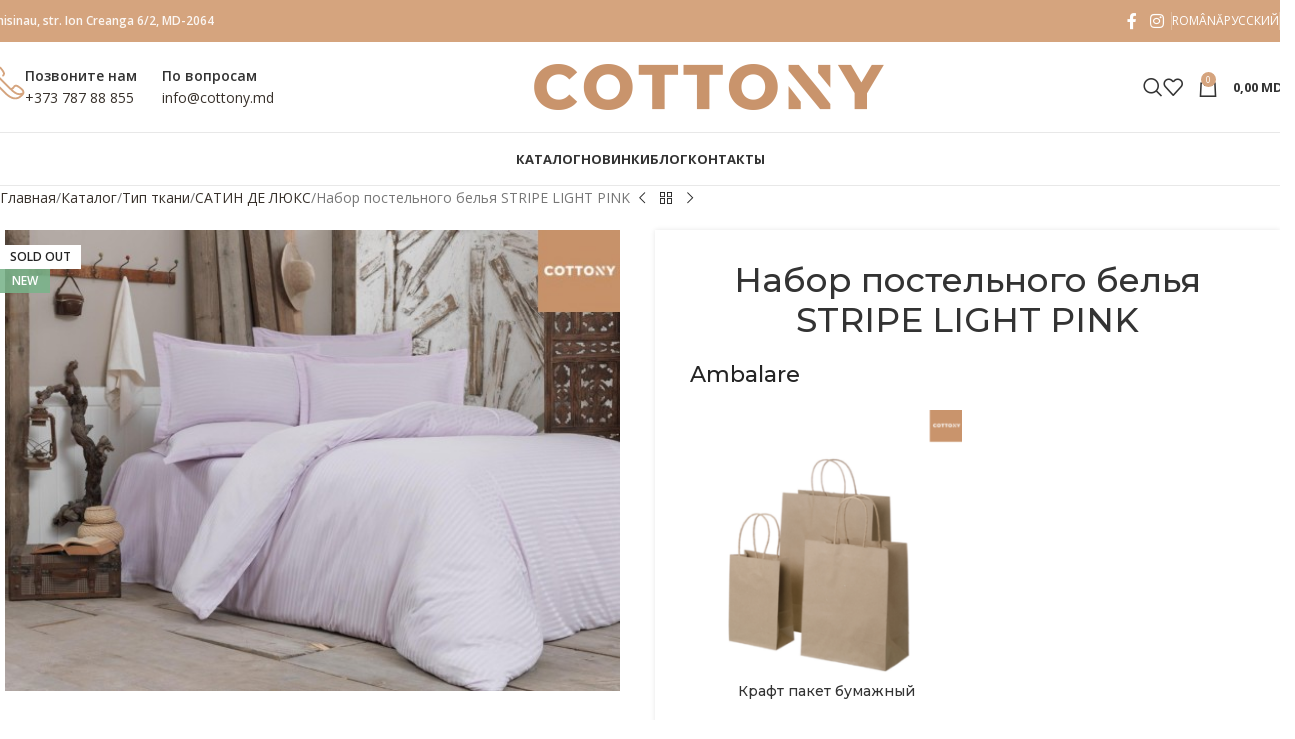

--- FILE ---
content_type: text/html; charset=UTF-8
request_url: https://cottony.md/ru/catalog/tip-tkani/%D1%81%D0%B0%D1%82%D0%B8%D0%BD-%D0%B4%D0%B5-%D0%BB%D1%8E%D0%BA%D1%81/nabor-postelnovo-belia-light-pink/
body_size: 32162
content:
<!DOCTYPE html>
<html lang="ru-RU">

<head>
	<meta charset="UTF-8">
	<meta name="viewport" content="width=device-width, initial-scale=1.0, maximum-scale=1.0, user-scalable=no">
	<link rel="profile" href="http://gmpg.org/xfn/11">
	<link rel="pingback" href="https://cottony.md/xmlrpc.php">

	<meta name='robots' content='index, follow, max-image-preview:large, max-snippet:-1, max-video-preview:-1' />

	<!-- This site is optimized with the Yoast SEO plugin v26.7 - https://yoast.com/wordpress/plugins/seo/ -->
	<title>Набор постельного белья STRIPE LIGHT PINK - Cottony</title>
	<meta name="description" content="Набор постельного белья STRIPE LIGHT PINK" />
	<link rel="canonical" href="https://cottony.md/ru/catalog/tip-tkani/%d1%81%d0%b0%d1%82%d0%b8%d0%bd-%d0%b4%d0%b5-%d0%bb%d1%8e%d0%ba%d1%81/nabor-postelnovo-belia-light-pink/" />
	<meta property="og:locale" content="ru_RU" />
	<meta property="og:type" content="article" />
	<meta property="og:title" content="Набор постельного белья STRIPE LIGHT PINK - Cottony" />
	<meta property="og:description" content="Набор постельного белья STRIPE LIGHT PINK" />
	<meta property="og:url" content="https://cottony.md/ru/catalog/tip-tkani/%d1%81%d0%b0%d1%82%d0%b8%d0%bd-%d0%b4%d0%b5-%d0%bb%d1%8e%d0%ba%d1%81/nabor-postelnovo-belia-light-pink/" />
	<meta property="og:site_name" content="Cottony" />
	<meta property="article:publisher" content="https://www.facebook.com/cottony.md" />
	<meta property="article:modified_time" content="2022-12-08T10:18:31+00:00" />
	<meta property="og:image" content="https://cottony.md/wp-content/uploads/2021/06/Stripe-Satin-De-Lux-Light-Pink-Nr-5-16524.jpg" />
	<meta property="og:image:width" content="600" />
	<meta property="og:image:height" content="450" />
	<meta property="og:image:type" content="image/jpeg" />
	<meta name="twitter:card" content="summary_large_image" />
	<script type="application/ld+json" class="yoast-schema-graph">{"@context":"https://schema.org","@graph":[{"@type":"WebPage","@id":"https://cottony.md/ru/catalog/tip-tkani/%d1%81%d0%b0%d1%82%d0%b8%d0%bd-%d0%b4%d0%b5-%d0%bb%d1%8e%d0%ba%d1%81/nabor-postelnovo-belia-light-pink/","url":"https://cottony.md/ru/catalog/tip-tkani/%d1%81%d0%b0%d1%82%d0%b8%d0%bd-%d0%b4%d0%b5-%d0%bb%d1%8e%d0%ba%d1%81/nabor-postelnovo-belia-light-pink/","name":"Набор постельного белья STRIPE LIGHT PINK - Cottony","isPartOf":{"@id":"https://cottony.md/ru/#website"},"primaryImageOfPage":{"@id":"https://cottony.md/ru/catalog/tip-tkani/%d1%81%d0%b0%d1%82%d0%b8%d0%bd-%d0%b4%d0%b5-%d0%bb%d1%8e%d0%ba%d1%81/nabor-postelnovo-belia-light-pink/#primaryimage"},"image":{"@id":"https://cottony.md/ru/catalog/tip-tkani/%d1%81%d0%b0%d1%82%d0%b8%d0%bd-%d0%b4%d0%b5-%d0%bb%d1%8e%d0%ba%d1%81/nabor-postelnovo-belia-light-pink/#primaryimage"},"thumbnailUrl":"https://cottony.md/wp-content/uploads/2021/06/Stripe-Satin-De-Lux-Light-Pink-Nr-5-16524.jpg","datePublished":"2021-06-25T06:46:21+00:00","dateModified":"2022-12-08T10:18:31+00:00","description":"Набор постельного белья STRIPE LIGHT PINK","breadcrumb":{"@id":"https://cottony.md/ru/catalog/tip-tkani/%d1%81%d0%b0%d1%82%d0%b8%d0%bd-%d0%b4%d0%b5-%d0%bb%d1%8e%d0%ba%d1%81/nabor-postelnovo-belia-light-pink/#breadcrumb"},"inLanguage":"ru-RU","potentialAction":[{"@type":"ReadAction","target":["https://cottony.md/ru/catalog/tip-tkani/%d1%81%d0%b0%d1%82%d0%b8%d0%bd-%d0%b4%d0%b5-%d0%bb%d1%8e%d0%ba%d1%81/nabor-postelnovo-belia-light-pink/"]}]},{"@type":"ImageObject","inLanguage":"ru-RU","@id":"https://cottony.md/ru/catalog/tip-tkani/%d1%81%d0%b0%d1%82%d0%b8%d0%bd-%d0%b4%d0%b5-%d0%bb%d1%8e%d0%ba%d1%81/nabor-postelnovo-belia-light-pink/#primaryimage","url":"https://cottony.md/wp-content/uploads/2021/06/Stripe-Satin-De-Lux-Light-Pink-Nr-5-16524.jpg","contentUrl":"https://cottony.md/wp-content/uploads/2021/06/Stripe-Satin-De-Lux-Light-Pink-Nr-5-16524.jpg","width":600,"height":450},{"@type":"BreadcrumbList","@id":"https://cottony.md/ru/catalog/tip-tkani/%d1%81%d0%b0%d1%82%d0%b8%d0%bd-%d0%b4%d0%b5-%d0%bb%d1%8e%d0%ba%d1%81/nabor-postelnovo-belia-light-pink/#breadcrumb","itemListElement":[{"@type":"ListItem","position":1,"name":"Home","item":"https://cottony.md/ru/"},{"@type":"ListItem","position":2,"name":"Каталог","item":"https://cottony.md/ru/catalog/"},{"@type":"ListItem","position":3,"name":"Набор постельного белья STRIPE LIGHT PINK"}]},{"@type":"WebSite","@id":"https://cottony.md/ru/#website","url":"https://cottony.md/ru/","name":"Cottony","description":"отечественный производитель постельного белья, имеющий для выбора разные цвета, принты, размеры и различные типы тканей: ХЛОПОК, ПЕРКАЛЬ, САТИН, САТИН ДЕ ЛЮКС","publisher":{"@id":"https://cottony.md/ru/#organization"},"potentialAction":[{"@type":"SearchAction","target":{"@type":"EntryPoint","urlTemplate":"https://cottony.md/ru/?s={search_term_string}"},"query-input":{"@type":"PropertyValueSpecification","valueRequired":true,"valueName":"search_term_string"}}],"inLanguage":"ru-RU"},{"@type":"Organization","@id":"https://cottony.md/ru/#organization","name":"COTTONY - producator lenjerie de pat SATIN, SATIN DE LUX, PERCALE, BUMBAC","url":"https://cottony.md/ru/","logo":{"@type":"ImageObject","inLanguage":"ru-RU","@id":"https://cottony.md/ru/#/schema/logo/image/","url":"https://cottony.md/wp-content/uploads/2020/07/about-us.png","contentUrl":"https://cottony.md/wp-content/uploads/2020/07/about-us.png","width":940,"height":788,"caption":"COTTONY - producator lenjerie de pat SATIN, SATIN DE LUX, PERCALE, BUMBAC"},"image":{"@id":"https://cottony.md/ru/#/schema/logo/image/"},"sameAs":["https://www.facebook.com/cottony.md","https://www.instagram.com/cottony.md"]}]}</script>
	<!-- / Yoast SEO plugin. -->


<link rel='dns-prefetch' href='//fonts.googleapis.com' />
<link rel="alternate" type="application/rss+xml" title="Cottony &raquo; Лента" href="https://cottony.md/ru/feed/" />
<link rel="alternate" type="application/rss+xml" title="Cottony &raquo; Лента комментариев" href="https://cottony.md/ru/comments/feed/" />
<link rel="alternate" title="oEmbed (JSON)" type="application/json+oembed" href="https://cottony.md/ru/wp-json/oembed/1.0/embed?url=https%3A%2F%2Fcottony.md%2Fru%2Fcatalog%2Ftip-tkani%2F%25d1%2581%25d0%25b0%25d1%2582%25d0%25b8%25d0%25bd-%25d0%25b4%25d0%25b5-%25d0%25bb%25d1%258e%25d0%25ba%25d1%2581%2Fnabor-postelnovo-belia-light-pink%2F" />
<link rel="alternate" title="oEmbed (XML)" type="text/xml+oembed" href="https://cottony.md/ru/wp-json/oembed/1.0/embed?url=https%3A%2F%2Fcottony.md%2Fru%2Fcatalog%2Ftip-tkani%2F%25d1%2581%25d0%25b0%25d1%2582%25d0%25b8%25d0%25bd-%25d0%25b4%25d0%25b5-%25d0%25bb%25d1%258e%25d0%25ba%25d1%2581%2Fnabor-postelnovo-belia-light-pink%2F&#038;format=xml" />
<style id='wp-img-auto-sizes-contain-inline-css' type='text/css'>
img:is([sizes=auto i],[sizes^="auto," i]){contain-intrinsic-size:3000px 1500px}
/*# sourceURL=wp-img-auto-sizes-contain-inline-css */
</style>
<link rel='stylesheet' id='wp-block-library-css' href='https://cottony.md/wp-includes/css/dist/block-library/style.min.css?ver=6.9' type='text/css' media='all' />
<link rel='stylesheet' id='wc-blocks-style-css' href='https://cottony.md/wp-content/plugins/woocommerce/assets/client/blocks/wc-blocks.css?ver=wc-10.4.3' type='text/css' media='all' />
<style id='global-styles-inline-css' type='text/css'>
:root{--wp--preset--aspect-ratio--square: 1;--wp--preset--aspect-ratio--4-3: 4/3;--wp--preset--aspect-ratio--3-4: 3/4;--wp--preset--aspect-ratio--3-2: 3/2;--wp--preset--aspect-ratio--2-3: 2/3;--wp--preset--aspect-ratio--16-9: 16/9;--wp--preset--aspect-ratio--9-16: 9/16;--wp--preset--color--black: #000000;--wp--preset--color--cyan-bluish-gray: #abb8c3;--wp--preset--color--white: #ffffff;--wp--preset--color--pale-pink: #f78da7;--wp--preset--color--vivid-red: #cf2e2e;--wp--preset--color--luminous-vivid-orange: #ff6900;--wp--preset--color--luminous-vivid-amber: #fcb900;--wp--preset--color--light-green-cyan: #7bdcb5;--wp--preset--color--vivid-green-cyan: #00d084;--wp--preset--color--pale-cyan-blue: #8ed1fc;--wp--preset--color--vivid-cyan-blue: #0693e3;--wp--preset--color--vivid-purple: #9b51e0;--wp--preset--gradient--vivid-cyan-blue-to-vivid-purple: linear-gradient(135deg,rgb(6,147,227) 0%,rgb(155,81,224) 100%);--wp--preset--gradient--light-green-cyan-to-vivid-green-cyan: linear-gradient(135deg,rgb(122,220,180) 0%,rgb(0,208,130) 100%);--wp--preset--gradient--luminous-vivid-amber-to-luminous-vivid-orange: linear-gradient(135deg,rgb(252,185,0) 0%,rgb(255,105,0) 100%);--wp--preset--gradient--luminous-vivid-orange-to-vivid-red: linear-gradient(135deg,rgb(255,105,0) 0%,rgb(207,46,46) 100%);--wp--preset--gradient--very-light-gray-to-cyan-bluish-gray: linear-gradient(135deg,rgb(238,238,238) 0%,rgb(169,184,195) 100%);--wp--preset--gradient--cool-to-warm-spectrum: linear-gradient(135deg,rgb(74,234,220) 0%,rgb(151,120,209) 20%,rgb(207,42,186) 40%,rgb(238,44,130) 60%,rgb(251,105,98) 80%,rgb(254,248,76) 100%);--wp--preset--gradient--blush-light-purple: linear-gradient(135deg,rgb(255,206,236) 0%,rgb(152,150,240) 100%);--wp--preset--gradient--blush-bordeaux: linear-gradient(135deg,rgb(254,205,165) 0%,rgb(254,45,45) 50%,rgb(107,0,62) 100%);--wp--preset--gradient--luminous-dusk: linear-gradient(135deg,rgb(255,203,112) 0%,rgb(199,81,192) 50%,rgb(65,88,208) 100%);--wp--preset--gradient--pale-ocean: linear-gradient(135deg,rgb(255,245,203) 0%,rgb(182,227,212) 50%,rgb(51,167,181) 100%);--wp--preset--gradient--electric-grass: linear-gradient(135deg,rgb(202,248,128) 0%,rgb(113,206,126) 100%);--wp--preset--gradient--midnight: linear-gradient(135deg,rgb(2,3,129) 0%,rgb(40,116,252) 100%);--wp--preset--font-size--small: 13px;--wp--preset--font-size--medium: 20px;--wp--preset--font-size--large: 36px;--wp--preset--font-size--x-large: 42px;--wp--preset--spacing--20: 0.44rem;--wp--preset--spacing--30: 0.67rem;--wp--preset--spacing--40: 1rem;--wp--preset--spacing--50: 1.5rem;--wp--preset--spacing--60: 2.25rem;--wp--preset--spacing--70: 3.38rem;--wp--preset--spacing--80: 5.06rem;--wp--preset--shadow--natural: 6px 6px 9px rgba(0, 0, 0, 0.2);--wp--preset--shadow--deep: 12px 12px 50px rgba(0, 0, 0, 0.4);--wp--preset--shadow--sharp: 6px 6px 0px rgba(0, 0, 0, 0.2);--wp--preset--shadow--outlined: 6px 6px 0px -3px rgb(255, 255, 255), 6px 6px rgb(0, 0, 0);--wp--preset--shadow--crisp: 6px 6px 0px rgb(0, 0, 0);}:where(body) { margin: 0; }.wp-site-blocks > .alignleft { float: left; margin-right: 2em; }.wp-site-blocks > .alignright { float: right; margin-left: 2em; }.wp-site-blocks > .aligncenter { justify-content: center; margin-left: auto; margin-right: auto; }:where(.is-layout-flex){gap: 0.5em;}:where(.is-layout-grid){gap: 0.5em;}.is-layout-flow > .alignleft{float: left;margin-inline-start: 0;margin-inline-end: 2em;}.is-layout-flow > .alignright{float: right;margin-inline-start: 2em;margin-inline-end: 0;}.is-layout-flow > .aligncenter{margin-left: auto !important;margin-right: auto !important;}.is-layout-constrained > .alignleft{float: left;margin-inline-start: 0;margin-inline-end: 2em;}.is-layout-constrained > .alignright{float: right;margin-inline-start: 2em;margin-inline-end: 0;}.is-layout-constrained > .aligncenter{margin-left: auto !important;margin-right: auto !important;}.is-layout-constrained > :where(:not(.alignleft):not(.alignright):not(.alignfull)){margin-left: auto !important;margin-right: auto !important;}body .is-layout-flex{display: flex;}.is-layout-flex{flex-wrap: wrap;align-items: center;}.is-layout-flex > :is(*, div){margin: 0;}body .is-layout-grid{display: grid;}.is-layout-grid > :is(*, div){margin: 0;}body{padding-top: 0px;padding-right: 0px;padding-bottom: 0px;padding-left: 0px;}a:where(:not(.wp-element-button)){text-decoration: none;}:root :where(.wp-element-button, .wp-block-button__link){background-color: #32373c;border-width: 0;color: #fff;font-family: inherit;font-size: inherit;font-style: inherit;font-weight: inherit;letter-spacing: inherit;line-height: inherit;padding-top: calc(0.667em + 2px);padding-right: calc(1.333em + 2px);padding-bottom: calc(0.667em + 2px);padding-left: calc(1.333em + 2px);text-decoration: none;text-transform: inherit;}.has-black-color{color: var(--wp--preset--color--black) !important;}.has-cyan-bluish-gray-color{color: var(--wp--preset--color--cyan-bluish-gray) !important;}.has-white-color{color: var(--wp--preset--color--white) !important;}.has-pale-pink-color{color: var(--wp--preset--color--pale-pink) !important;}.has-vivid-red-color{color: var(--wp--preset--color--vivid-red) !important;}.has-luminous-vivid-orange-color{color: var(--wp--preset--color--luminous-vivid-orange) !important;}.has-luminous-vivid-amber-color{color: var(--wp--preset--color--luminous-vivid-amber) !important;}.has-light-green-cyan-color{color: var(--wp--preset--color--light-green-cyan) !important;}.has-vivid-green-cyan-color{color: var(--wp--preset--color--vivid-green-cyan) !important;}.has-pale-cyan-blue-color{color: var(--wp--preset--color--pale-cyan-blue) !important;}.has-vivid-cyan-blue-color{color: var(--wp--preset--color--vivid-cyan-blue) !important;}.has-vivid-purple-color{color: var(--wp--preset--color--vivid-purple) !important;}.has-black-background-color{background-color: var(--wp--preset--color--black) !important;}.has-cyan-bluish-gray-background-color{background-color: var(--wp--preset--color--cyan-bluish-gray) !important;}.has-white-background-color{background-color: var(--wp--preset--color--white) !important;}.has-pale-pink-background-color{background-color: var(--wp--preset--color--pale-pink) !important;}.has-vivid-red-background-color{background-color: var(--wp--preset--color--vivid-red) !important;}.has-luminous-vivid-orange-background-color{background-color: var(--wp--preset--color--luminous-vivid-orange) !important;}.has-luminous-vivid-amber-background-color{background-color: var(--wp--preset--color--luminous-vivid-amber) !important;}.has-light-green-cyan-background-color{background-color: var(--wp--preset--color--light-green-cyan) !important;}.has-vivid-green-cyan-background-color{background-color: var(--wp--preset--color--vivid-green-cyan) !important;}.has-pale-cyan-blue-background-color{background-color: var(--wp--preset--color--pale-cyan-blue) !important;}.has-vivid-cyan-blue-background-color{background-color: var(--wp--preset--color--vivid-cyan-blue) !important;}.has-vivid-purple-background-color{background-color: var(--wp--preset--color--vivid-purple) !important;}.has-black-border-color{border-color: var(--wp--preset--color--black) !important;}.has-cyan-bluish-gray-border-color{border-color: var(--wp--preset--color--cyan-bluish-gray) !important;}.has-white-border-color{border-color: var(--wp--preset--color--white) !important;}.has-pale-pink-border-color{border-color: var(--wp--preset--color--pale-pink) !important;}.has-vivid-red-border-color{border-color: var(--wp--preset--color--vivid-red) !important;}.has-luminous-vivid-orange-border-color{border-color: var(--wp--preset--color--luminous-vivid-orange) !important;}.has-luminous-vivid-amber-border-color{border-color: var(--wp--preset--color--luminous-vivid-amber) !important;}.has-light-green-cyan-border-color{border-color: var(--wp--preset--color--light-green-cyan) !important;}.has-vivid-green-cyan-border-color{border-color: var(--wp--preset--color--vivid-green-cyan) !important;}.has-pale-cyan-blue-border-color{border-color: var(--wp--preset--color--pale-cyan-blue) !important;}.has-vivid-cyan-blue-border-color{border-color: var(--wp--preset--color--vivid-cyan-blue) !important;}.has-vivid-purple-border-color{border-color: var(--wp--preset--color--vivid-purple) !important;}.has-vivid-cyan-blue-to-vivid-purple-gradient-background{background: var(--wp--preset--gradient--vivid-cyan-blue-to-vivid-purple) !important;}.has-light-green-cyan-to-vivid-green-cyan-gradient-background{background: var(--wp--preset--gradient--light-green-cyan-to-vivid-green-cyan) !important;}.has-luminous-vivid-amber-to-luminous-vivid-orange-gradient-background{background: var(--wp--preset--gradient--luminous-vivid-amber-to-luminous-vivid-orange) !important;}.has-luminous-vivid-orange-to-vivid-red-gradient-background{background: var(--wp--preset--gradient--luminous-vivid-orange-to-vivid-red) !important;}.has-very-light-gray-to-cyan-bluish-gray-gradient-background{background: var(--wp--preset--gradient--very-light-gray-to-cyan-bluish-gray) !important;}.has-cool-to-warm-spectrum-gradient-background{background: var(--wp--preset--gradient--cool-to-warm-spectrum) !important;}.has-blush-light-purple-gradient-background{background: var(--wp--preset--gradient--blush-light-purple) !important;}.has-blush-bordeaux-gradient-background{background: var(--wp--preset--gradient--blush-bordeaux) !important;}.has-luminous-dusk-gradient-background{background: var(--wp--preset--gradient--luminous-dusk) !important;}.has-pale-ocean-gradient-background{background: var(--wp--preset--gradient--pale-ocean) !important;}.has-electric-grass-gradient-background{background: var(--wp--preset--gradient--electric-grass) !important;}.has-midnight-gradient-background{background: var(--wp--preset--gradient--midnight) !important;}.has-small-font-size{font-size: var(--wp--preset--font-size--small) !important;}.has-medium-font-size{font-size: var(--wp--preset--font-size--medium) !important;}.has-large-font-size{font-size: var(--wp--preset--font-size--large) !important;}.has-x-large-font-size{font-size: var(--wp--preset--font-size--x-large) !important;}
/*# sourceURL=global-styles-inline-css */
</style>

<style id='woocommerce-inline-inline-css' type='text/css'>
.woocommerce form .form-row .required { visibility: visible; }
/*# sourceURL=woocommerce-inline-inline-css */
</style>
<link rel='stylesheet' id='wpml-menu-item-0-css' href='https://cottony.md/wp-content/plugins/sitepress-multilingual-cms/templates/language-switchers/menu-item/style.min.css?ver=1' type='text/css' media='all' />
<link rel='stylesheet' id='mc4wp-form-basic-css' href='https://cottony.md/wp-content/plugins/mailchimp-for-wp/assets/css/form-basic.css?ver=4.10.9' type='text/css' media='all' />
<link rel='stylesheet' id='flexible-shipping-free-shipping-css' href='https://cottony.md/wp-content/plugins/flexible-shipping/assets/dist/css/free-shipping.css?ver=6.5.3.2' type='text/css' media='all' />
<link rel='stylesheet' id='woo_discount_pro_style-css' href='https://cottony.md/wp-content/plugins/woo-discount-rules-pro/Assets/Css/awdr_style.css?ver=2.6.5' type='text/css' media='all' />
<link rel='stylesheet' id='child-style-css' href='https://cottony.md/wp-content/themes/cottony/style.css?ver=8.3.8' type='text/css' media='all' />
<link rel='stylesheet' id='js_composer_front-css' href='https://cottony.md/wp-content/plugins/js_composer/assets/css/js_composer.min.css?ver=8.7.2' type='text/css' media='all' />
<link rel='stylesheet' id='wd-style-base-css' href='https://cottony.md/wp-content/themes/woodmart/css/parts/base.min.css?ver=8.3.8' type='text/css' media='all' />
<link rel='stylesheet' id='wd-helpers-wpb-elem-css' href='https://cottony.md/wp-content/themes/woodmart/css/parts/helpers-wpb-elem.min.css?ver=8.3.8' type='text/css' media='all' />
<link rel='stylesheet' id='wd-wpml-css' href='https://cottony.md/wp-content/themes/woodmart/css/parts/int-wpml.min.css?ver=8.3.8' type='text/css' media='all' />
<link rel='stylesheet' id='wd-int-wpml-curr-switch-css' href='https://cottony.md/wp-content/themes/woodmart/css/parts/int-wpml-curr-switch.min.css?ver=8.3.8' type='text/css' media='all' />
<link rel='stylesheet' id='wd-wpbakery-base-css' href='https://cottony.md/wp-content/themes/woodmart/css/parts/int-wpb-base.min.css?ver=8.3.8' type='text/css' media='all' />
<link rel='stylesheet' id='wd-wpbakery-base-deprecated-css' href='https://cottony.md/wp-content/themes/woodmart/css/parts/int-wpb-base-deprecated.min.css?ver=8.3.8' type='text/css' media='all' />
<link rel='stylesheet' id='wd-int-wordfence-css' href='https://cottony.md/wp-content/themes/woodmart/css/parts/int-wordfence.min.css?ver=8.3.8' type='text/css' media='all' />
<link rel='stylesheet' id='wd-notices-fixed-css' href='https://cottony.md/wp-content/themes/woodmart/css/parts/woo-opt-sticky-notices-old.min.css?ver=8.3.8' type='text/css' media='all' />
<link rel='stylesheet' id='wd-woocommerce-base-css' href='https://cottony.md/wp-content/themes/woodmart/css/parts/woocommerce-base.min.css?ver=8.3.8' type='text/css' media='all' />
<link rel='stylesheet' id='wd-mod-star-rating-css' href='https://cottony.md/wp-content/themes/woodmart/css/parts/mod-star-rating.min.css?ver=8.3.8' type='text/css' media='all' />
<link rel='stylesheet' id='wd-woocommerce-block-notices-css' href='https://cottony.md/wp-content/themes/woodmart/css/parts/woo-mod-block-notices.min.css?ver=8.3.8' type='text/css' media='all' />
<link rel='stylesheet' id='wd-woo-mod-quantity-css' href='https://cottony.md/wp-content/themes/woodmart/css/parts/woo-mod-quantity.min.css?ver=8.3.8' type='text/css' media='all' />
<link rel='stylesheet' id='wd-woo-single-prod-el-base-css' href='https://cottony.md/wp-content/themes/woodmart/css/parts/woo-single-prod-el-base.min.css?ver=8.3.8' type='text/css' media='all' />
<link rel='stylesheet' id='wd-woo-mod-stock-status-css' href='https://cottony.md/wp-content/themes/woodmart/css/parts/woo-mod-stock-status.min.css?ver=8.3.8' type='text/css' media='all' />
<link rel='stylesheet' id='wd-woo-opt-hide-larger-price-css' href='https://cottony.md/wp-content/themes/woodmart/css/parts/woo-opt-hide-larger-price.min.css?ver=8.3.8' type='text/css' media='all' />
<link rel='stylesheet' id='wd-woo-mod-shop-attributes-css' href='https://cottony.md/wp-content/themes/woodmart/css/parts/woo-mod-shop-attributes.min.css?ver=8.3.8' type='text/css' media='all' />
<link rel='stylesheet' id='wd-wp-blocks-css' href='https://cottony.md/wp-content/themes/woodmart/css/parts/wp-blocks.min.css?ver=8.3.8' type='text/css' media='all' />
<link rel='stylesheet' id='wd-header-base-css' href='https://cottony.md/wp-content/themes/woodmart/css/parts/header-base.min.css?ver=8.3.8' type='text/css' media='all' />
<link rel='stylesheet' id='wd-mod-tools-css' href='https://cottony.md/wp-content/themes/woodmart/css/parts/mod-tools.min.css?ver=8.3.8' type='text/css' media='all' />
<link rel='stylesheet' id='wd-header-elements-base-css' href='https://cottony.md/wp-content/themes/woodmart/css/parts/header-el-base.min.css?ver=8.3.8' type='text/css' media='all' />
<link rel='stylesheet' id='wd-social-icons-css' href='https://cottony.md/wp-content/themes/woodmart/css/parts/el-social-icons.min.css?ver=8.3.8' type='text/css' media='all' />
<link rel='stylesheet' id='wd-info-box-css' href='https://cottony.md/wp-content/themes/woodmart/css/parts/el-info-box.min.css?ver=8.3.8' type='text/css' media='all' />
<link rel='stylesheet' id='wd-header-search-css' href='https://cottony.md/wp-content/themes/woodmart/css/parts/header-el-search.min.css?ver=8.3.8' type='text/css' media='all' />
<link rel='stylesheet' id='wd-header-cart-side-css' href='https://cottony.md/wp-content/themes/woodmart/css/parts/header-el-cart-side.min.css?ver=8.3.8' type='text/css' media='all' />
<link rel='stylesheet' id='wd-header-cart-css' href='https://cottony.md/wp-content/themes/woodmart/css/parts/header-el-cart.min.css?ver=8.3.8' type='text/css' media='all' />
<link rel='stylesheet' id='wd-widget-shopping-cart-css' href='https://cottony.md/wp-content/themes/woodmart/css/parts/woo-widget-shopping-cart.min.css?ver=8.3.8' type='text/css' media='all' />
<link rel='stylesheet' id='wd-widget-product-list-css' href='https://cottony.md/wp-content/themes/woodmart/css/parts/woo-widget-product-list.min.css?ver=8.3.8' type='text/css' media='all' />
<link rel='stylesheet' id='wd-header-mobile-nav-dropdown-css' href='https://cottony.md/wp-content/themes/woodmart/css/parts/header-el-mobile-nav-dropdown.min.css?ver=8.3.8' type='text/css' media='all' />
<link rel='stylesheet' id='wd-page-title-css' href='https://cottony.md/wp-content/themes/woodmart/css/parts/page-title.min.css?ver=8.3.8' type='text/css' media='all' />
<link rel='stylesheet' id='wd-woo-single-prod-design-centered-css' href='https://cottony.md/wp-content/themes/woodmart/css/parts/woo-single-prod-design-centered.min.css?ver=8.3.8' type='text/css' media='all' />
<link rel='stylesheet' id='wd-woo-single-prod-predefined-css' href='https://cottony.md/wp-content/themes/woodmart/css/parts/woo-single-prod-predefined.min.css?ver=8.3.8' type='text/css' media='all' />
<link rel='stylesheet' id='wd-woo-single-prod-and-quick-view-predefined-css' href='https://cottony.md/wp-content/themes/woodmart/css/parts/woo-single-prod-and-quick-view-predefined.min.css?ver=8.3.8' type='text/css' media='all' />
<link rel='stylesheet' id='wd-woo-single-prod-el-tabs-predefined-css' href='https://cottony.md/wp-content/themes/woodmart/css/parts/woo-single-prod-el-tabs-predefined.min.css?ver=8.3.8' type='text/css' media='all' />
<link rel='stylesheet' id='wd-woo-single-prod-opt-base-css' href='https://cottony.md/wp-content/themes/woodmart/css/parts/woo-single-prod-opt-base.min.css?ver=8.3.8' type='text/css' media='all' />
<link rel='stylesheet' id='wd-woo-single-prod-el-navigation-css' href='https://cottony.md/wp-content/themes/woodmart/css/parts/woo-single-prod-el-navigation.min.css?ver=8.3.8' type='text/css' media='all' />
<link rel='stylesheet' id='wd-photoswipe-css' href='https://cottony.md/wp-content/themes/woodmart/css/parts/lib-photoswipe.min.css?ver=8.3.8' type='text/css' media='all' />
<link rel='stylesheet' id='wd-woo-single-prod-el-gallery-css' href='https://cottony.md/wp-content/themes/woodmart/css/parts/woo-single-prod-el-gallery.min.css?ver=8.3.8' type='text/css' media='all' />
<link rel='stylesheet' id='wd-woo-single-prod-el-gallery-opt-thumb-left-desktop-css' href='https://cottony.md/wp-content/themes/woodmart/css/parts/woo-single-prod-el-gallery-opt-thumb-left-desktop.min.css?ver=8.3.8' type='text/css' media='all' />
<link rel='stylesheet' id='wd-swiper-css' href='https://cottony.md/wp-content/themes/woodmart/css/parts/lib-swiper.min.css?ver=8.3.8' type='text/css' media='all' />
<link rel='stylesheet' id='wd-woo-mod-product-labels-css' href='https://cottony.md/wp-content/themes/woodmart/css/parts/woo-mod-product-labels.min.css?ver=8.3.8' type='text/css' media='all' />
<link rel='stylesheet' id='wd-woo-mod-product-labels-rect-css' href='https://cottony.md/wp-content/themes/woodmart/css/parts/woo-mod-product-labels-rect.min.css?ver=8.3.8' type='text/css' media='all' />
<link rel='stylesheet' id='wd-swiper-arrows-css' href='https://cottony.md/wp-content/themes/woodmart/css/parts/lib-swiper-arrows.min.css?ver=8.3.8' type='text/css' media='all' />
<link rel='stylesheet' id='wd-product-loop-css' href='https://cottony.md/wp-content/themes/woodmart/css/parts/woo-product-loop.min.css?ver=8.3.8' type='text/css' media='all' />
<link rel='stylesheet' id='wd-product-loop-icons-css' href='https://cottony.md/wp-content/themes/woodmart/css/parts/woo-product-loop-icons.min.css?ver=8.3.8' type='text/css' media='all' />
<link rel='stylesheet' id='wd-text-block-css' href='https://cottony.md/wp-content/themes/woodmart/css/parts/el-text-block.min.css?ver=8.3.8' type='text/css' media='all' />
<link rel='stylesheet' id='wd-woo-mod-variation-form-css' href='https://cottony.md/wp-content/themes/woodmart/css/parts/woo-mod-variation-form.min.css?ver=8.3.8' type='text/css' media='all' />
<link rel='stylesheet' id='wd-woo-mod-swatches-base-css' href='https://cottony.md/wp-content/themes/woodmart/css/parts/woo-mod-swatches-base.min.css?ver=8.3.8' type='text/css' media='all' />
<link rel='stylesheet' id='wd-woo-mod-variation-form-single-css' href='https://cottony.md/wp-content/themes/woodmart/css/parts/woo-mod-variation-form-single.min.css?ver=8.3.8' type='text/css' media='all' />
<link rel='stylesheet' id='wd-woo-mod-swatches-style-1-css' href='https://cottony.md/wp-content/themes/woodmart/css/parts/woo-mod-swatches-style-1.min.css?ver=8.3.8' type='text/css' media='all' />
<link rel='stylesheet' id='wd-woo-mod-swatches-dis-1-css' href='https://cottony.md/wp-content/themes/woodmart/css/parts/woo-mod-swatches-dis-style-1.min.css?ver=8.3.8' type='text/css' media='all' />
<link rel='stylesheet' id='wd-accordion-css' href='https://cottony.md/wp-content/themes/woodmart/css/parts/el-accordion.min.css?ver=8.3.8' type='text/css' media='all' />
<link rel='stylesheet' id='wd-accordion-elem-wpb-css' href='https://cottony.md/wp-content/themes/woodmart/css/parts/el-accordion-wpb-elem.min.css?ver=8.3.8' type='text/css' media='all' />
<link rel='stylesheet' id='wd-swiper-pagin-css' href='https://cottony.md/wp-content/themes/woodmart/css/parts/lib-swiper-pagin.min.css?ver=8.3.8' type='text/css' media='all' />
<link rel='stylesheet' id='wd-footer-base-css' href='https://cottony.md/wp-content/themes/woodmart/css/parts/footer-base.min.css?ver=8.3.8' type='text/css' media='all' />
<link rel='stylesheet' id='wd-responsive-text-css' href='https://cottony.md/wp-content/themes/woodmart/css/parts/el-responsive-text.min.css?ver=8.3.8' type='text/css' media='all' />
<link rel='stylesheet' id='wd-social-icons-styles-css' href='https://cottony.md/wp-content/themes/woodmart/css/parts/el-social-styles.min.css?ver=8.3.8' type='text/css' media='all' />
<link rel='stylesheet' id='wd-widget-nav-css' href='https://cottony.md/wp-content/themes/woodmart/css/parts/widget-nav.min.css?ver=8.3.8' type='text/css' media='all' />
<link rel='stylesheet' id='wd-scroll-top-css' href='https://cottony.md/wp-content/themes/woodmart/css/parts/opt-scrolltotop.min.css?ver=8.3.8' type='text/css' media='all' />
<link rel='stylesheet' id='wd-header-search-fullscreen-css' href='https://cottony.md/wp-content/themes/woodmart/css/parts/header-el-search-fullscreen-general.min.css?ver=8.3.8' type='text/css' media='all' />
<link rel='stylesheet' id='wd-header-search-fullscreen-1-css' href='https://cottony.md/wp-content/themes/woodmart/css/parts/header-el-search-fullscreen-1.min.css?ver=8.3.8' type='text/css' media='all' />
<link rel='stylesheet' id='wd-wd-search-form-css' href='https://cottony.md/wp-content/themes/woodmart/css/parts/wd-search-form.min.css?ver=8.3.8' type='text/css' media='all' />
<link rel='stylesheet' id='wd-wd-search-results-css' href='https://cottony.md/wp-content/themes/woodmart/css/parts/wd-search-results.min.css?ver=8.3.8' type='text/css' media='all' />
<link rel='stylesheet' id='wd-wd-search-dropdown-css' href='https://cottony.md/wp-content/themes/woodmart/css/parts/wd-search-dropdown.min.css?ver=8.3.8' type='text/css' media='all' />
<link rel='stylesheet' id='xts-style-theme_settings_default-css' href='https://cottony.md/wp-content/uploads/2026/01/xts-theme_settings_default-1768375925.css?ver=8.3.8' type='text/css' media='all' />
<link rel='stylesheet' id='xts-google-fonts-css' href='https://fonts.googleapis.com/css?family=Open+Sans%3A400%2C600%2C700%7CMontserrat%3A400%2C600%2C500&#038;ver=8.3.8' type='text/css' media='all' />
<script type="text/javascript" id="wpml-cookie-js-extra">
/* <![CDATA[ */
var wpml_cookies = {"wp-wpml_current_language":{"value":"ru","expires":1,"path":"/"}};
var wpml_cookies = {"wp-wpml_current_language":{"value":"ru","expires":1,"path":"/"}};
//# sourceURL=wpml-cookie-js-extra
/* ]]> */
</script>
<script type="text/javascript" src="https://cottony.md/wp-content/plugins/sitepress-multilingual-cms/res/js/cookies/language-cookie.js?ver=486900" id="wpml-cookie-js" defer="defer" data-wp-strategy="defer"></script>
<script type="text/javascript" src="https://cottony.md/wp-includes/js/jquery/jquery.min.js?ver=3.7.1" id="jquery-core-js"></script>
<script type="text/javascript" src="https://cottony.md/wp-includes/js/jquery/jquery-migrate.min.js?ver=3.4.1" id="jquery-migrate-js"></script>
<script type="text/javascript" src="https://cottony.md/wp-content/plugins/woocommerce/assets/js/jquery-blockui/jquery.blockUI.min.js?ver=2.7.0-wc.10.4.3" id="wc-jquery-blockui-js" data-wp-strategy="defer"></script>
<script type="text/javascript" id="wc-add-to-cart-js-extra">
/* <![CDATA[ */
var wc_add_to_cart_params = {"ajax_url":"/wp-admin/admin-ajax.php?lang=ru","wc_ajax_url":"/ru/?wc-ajax=%%endpoint%%","i18n_view_cart":"\u041f\u043e\u0441\u043c\u043e\u0442\u0440\u0435\u0442\u044c \u041a\u043e\u0440\u0437\u0438\u043d\u0443\r\n","cart_url":"https://cottony.md/ru/korzina/","is_cart":"","cart_redirect_after_add":"no"};
//# sourceURL=wc-add-to-cart-js-extra
/* ]]> */
</script>
<script type="text/javascript" src="https://cottony.md/wp-content/plugins/woocommerce/assets/js/frontend/add-to-cart.min.js?ver=10.4.3" id="wc-add-to-cart-js" data-wp-strategy="defer"></script>
<script type="text/javascript" src="https://cottony.md/wp-content/plugins/woocommerce/assets/js/zoom/jquery.zoom.min.js?ver=1.7.21-wc.10.4.3" id="wc-zoom-js" defer="defer" data-wp-strategy="defer"></script>
<script type="text/javascript" id="wc-single-product-js-extra">
/* <![CDATA[ */
var wc_single_product_params = {"i18n_required_rating_text":"\u041f\u043e\u0436\u0430\u043b\u0443\u0439\u0441\u0442\u0430, \u043f\u043e\u0441\u0442\u0430\u0432\u044c\u0442\u0435 \u043e\u0446\u0435\u043d\u043a\u0443","i18n_rating_options":["1 \u0438\u0437 5 \u0437\u0432\u0451\u0437\u0434","2 \u0438\u0437 5 \u0437\u0432\u0451\u0437\u0434","3 \u0438\u0437 5 \u0437\u0432\u0451\u0437\u0434","4 \u0438\u0437 5 \u0437\u0432\u0451\u0437\u0434","5 \u0438\u0437 5 \u0437\u0432\u0451\u0437\u0434"],"i18n_product_gallery_trigger_text":"\u041f\u0440\u043e\u0441\u043c\u043e\u0442\u0440 \u0433\u0430\u043b\u0435\u0440\u0435\u0438 \u0438\u0437\u043e\u0431\u0440\u0430\u0436\u0435\u043d\u0438\u0439 \u0432 \u043f\u043e\u043b\u043d\u043e\u044d\u043a\u0440\u0430\u043d\u043d\u043e\u043c \u0440\u0435\u0436\u0438\u043c\u0435","review_rating_required":"yes","flexslider":{"rtl":false,"animation":"slide","smoothHeight":true,"directionNav":false,"controlNav":"thumbnails","slideshow":false,"animationSpeed":500,"animationLoop":false,"allowOneSlide":false},"zoom_enabled":"","zoom_options":[],"photoswipe_enabled":"","photoswipe_options":{"shareEl":false,"closeOnScroll":false,"history":false,"hideAnimationDuration":0,"showAnimationDuration":0},"flexslider_enabled":""};
//# sourceURL=wc-single-product-js-extra
/* ]]> */
</script>
<script type="text/javascript" src="https://cottony.md/wp-content/plugins/woocommerce/assets/js/frontend/single-product.min.js?ver=10.4.3" id="wc-single-product-js" defer="defer" data-wp-strategy="defer"></script>
<script type="text/javascript" src="https://cottony.md/wp-content/plugins/woocommerce/assets/js/js-cookie/js.cookie.min.js?ver=2.1.4-wc.10.4.3" id="wc-js-cookie-js" defer="defer" data-wp-strategy="defer"></script>
<script type="text/javascript" id="woocommerce-js-extra">
/* <![CDATA[ */
var woocommerce_params = {"ajax_url":"/wp-admin/admin-ajax.php?lang=ru","wc_ajax_url":"/ru/?wc-ajax=%%endpoint%%","i18n_password_show":"\u041f\u043e\u043a\u0430\u0437\u0430\u0442\u044c \u043f\u0430\u0440\u043e\u043b\u044c","i18n_password_hide":"\u0421\u043a\u0440\u044b\u0442\u044c \u043f\u0430\u0440\u043e\u043b\u044c"};
//# sourceURL=woocommerce-js-extra
/* ]]> */
</script>
<script type="text/javascript" src="https://cottony.md/wp-content/plugins/woocommerce/assets/js/frontend/woocommerce.min.js?ver=10.4.3" id="woocommerce-js" defer="defer" data-wp-strategy="defer"></script>
<script type="text/javascript" src="https://cottony.md/wp-content/plugins/js_composer/assets/js/vendors/woocommerce-add-to-cart.js?ver=8.7.2" id="vc_woocommerce-add-to-cart-js-js"></script>
<script type="text/javascript" src="https://cottony.md/wp-content/themes/woodmart/js/libs/device.min.js?ver=8.3.8" id="wd-device-library-js"></script>
<script type="text/javascript" src="https://cottony.md/wp-content/themes/woodmart/js/scripts/global/scrollBar.min.js?ver=8.3.8" id="wd-scrollbar-js"></script>
<script></script><link rel="https://api.w.org/" href="https://cottony.md/ru/wp-json/" /><link rel="alternate" title="JSON" type="application/json" href="https://cottony.md/ru/wp-json/wp/v2/product/8078" /><link rel="EditURI" type="application/rsd+xml" title="RSD" href="https://cottony.md/xmlrpc.php?rsd" />
<meta name="generator" content="WordPress 6.9" />
<meta name="generator" content="WooCommerce 10.4.3" />
<link rel='shortlink' href='https://cottony.md/ru/?p=8078' />
<meta name="generator" content="WPML ver:4.8.6 stt:44,45;" />
<meta name="theme-color" content="#d5a47e">					<meta name="viewport" content="width=device-width, initial-scale=1.0, maximum-scale=1.0, user-scalable=no">
										<noscript><style>.woocommerce-product-gallery{ opacity: 1 !important; }</style></noscript>
	<meta name="generator" content="Powered by WPBakery Page Builder - drag and drop page builder for WordPress."/>
<link rel="icon" href="https://cottony.md/wp-content/uploads/2020/06/cropped-favicon-32x32.png" sizes="32x32" />
<link rel="icon" href="https://cottony.md/wp-content/uploads/2020/06/cropped-favicon-192x192.png" sizes="192x192" />
<link rel="apple-touch-icon" href="https://cottony.md/wp-content/uploads/2020/06/cropped-favicon-180x180.png" />
<meta name="msapplication-TileImage" content="https://cottony.md/wp-content/uploads/2020/06/cropped-favicon-270x270.png" />
<style>
		
		</style><noscript><style> .wpb_animate_when_almost_visible { opacity: 1; }</style></noscript>			<style id="wd-style-header_868780-css" data-type="wd-style-header_868780">
				:root{
	--wd-top-bar-h: 42px;
	--wd-top-bar-sm-h: 38px;
	--wd-top-bar-sticky-h: .00001px;
	--wd-top-bar-brd-w: .00001px;

	--wd-header-general-h: 90px;
	--wd-header-general-sm-h: 60px;
	--wd-header-general-sticky-h: .00001px;
	--wd-header-general-brd-w: 1px;

	--wd-header-bottom-h: 52px;
	--wd-header-bottom-sm-h: .00001px;
	--wd-header-bottom-sticky-h: .00001px;
	--wd-header-bottom-brd-w: 1px;

	--wd-header-clone-h: .00001px;

	--wd-header-brd-w: calc(var(--wd-top-bar-brd-w) + var(--wd-header-general-brd-w) + var(--wd-header-bottom-brd-w));
	--wd-header-h: calc(var(--wd-top-bar-h) + var(--wd-header-general-h) + var(--wd-header-bottom-h) + var(--wd-header-brd-w));
	--wd-header-sticky-h: calc(var(--wd-top-bar-sticky-h) + var(--wd-header-general-sticky-h) + var(--wd-header-bottom-sticky-h) + var(--wd-header-clone-h) + var(--wd-header-brd-w));
	--wd-header-sm-h: calc(var(--wd-top-bar-sm-h) + var(--wd-header-general-sm-h) + var(--wd-header-bottom-sm-h) + var(--wd-header-brd-w));
}

.whb-top-bar .wd-dropdown {
	margin-top: 0px;
}

.whb-top-bar .wd-dropdown:after {
	height: 11px;
}




:root:has(.whb-general-header.whb-border-boxed) {
	--wd-header-general-brd-w: .00001px;
}

@media (max-width: 1024px) {
:root:has(.whb-general-header.whb-hidden-mobile) {
	--wd-header-general-brd-w: .00001px;
}
}

:root:has(.whb-header-bottom.whb-border-boxed) {
	--wd-header-bottom-brd-w: .00001px;
}

@media (max-width: 1024px) {
:root:has(.whb-header-bottom.whb-hidden-mobile) {
	--wd-header-bottom-brd-w: .00001px;
}
}

.whb-header-bottom .wd-dropdown {
	margin-top: 5px;
}

.whb-header-bottom .wd-dropdown:after {
	height: 16px;
}



		
.whb-top-bar {
	background-color: rgba(213, 164, 126, 1);
}

.whb-6ie0lqcn099wcl6tby3p.info-box-wrapper div.wd-info-box {
	--ib-icon-sp: 10px;
}
.whb-u18d454h99e6yeki29hi.info-box-wrapper div.wd-info-box {
	--ib-icon-sp: 10px;
}
.whb-9x1ytaxq7aphtb3npidp form.searchform {
	--wd-form-height: 46px;
}
.whb-general-header {
	border-color: rgba(232, 232, 232, 1);border-bottom-width: 1px;border-bottom-style: solid;
}

.whb-header-bottom {
	border-color: rgba(232, 232, 232, 1);border-bottom-width: 1px;border-bottom-style: solid;
}
			</style>
				<!-- Global site tag (gtag.js) - Google Analytics -->

<script async src="https://www.googletagmanager.com/gtag/js?id=UA-180283935-1"></script>
<script>
  window.dataLayer = window.dataLayer || [];
  function gtag(){dataLayer.push(arguments);}
  gtag('js', new Date());

  gtag('config', 'UA-180283935-1');
</script>


</head>

<body class="wp-singular product-template-default single single-product postid-8078 wp-theme-woodmart wp-child-theme-cottony theme-woodmart woocommerce woocommerce-page woocommerce-no-js wrapper-wide  categories-accordion-on woodmart-ajax-shop-on notifications-sticky hide-larger-price wpb-js-composer js-comp-ver-8.7.2 vc_responsive">
	
	<div class="website-wrapper">

		
			<!-- HEADER -->
			<header class="whb-header whb-header_868780 whb-sticky-shadow whb-scroll-stick whb-sticky-real">

				<div class="whb-main-header">
	
<div class="whb-row whb-top-bar whb-not-sticky-row whb-with-bg whb-without-border whb-color-light whb-flex-flex-middle">
	<div class="container">
		<div class="whb-flex-row whb-top-bar-inner">
			<div class="whb-column whb-col-left whb-column5 whb-visible-lg">
	
<div class="wd-header-text reset-last-child whb-g2fq71df9eve2zehssrv wd-inline"><strong style="color: #ffffff;">
<a href="https://goo.gl/maps/k2LBx69W2Lwz7KR26" target="_blank" rel="noopener"><i class="fa fa-location-arrow"></i> Chisinau, str. Ion Creanga 6/2, MD-2064</a></strong></div>
</div>
<div class="whb-column whb-col-center whb-column6 whb-visible-lg whb-empty-column">
	</div>
<div class="whb-column whb-col-right whb-column7 whb-visible-lg">
				<div
						class=" wd-social-icons  wd-style-default social-follow wd-shape-circle  whb-43k0qayz7gg36f2jmmhk color-scheme-light text-center">
				
				
									<a rel="noopener noreferrer nofollow" href="https://www.facebook.com/cottony.md/" target="_blank" class=" wd-social-icon social-facebook" aria-label="Facebook social link">
						<span class="wd-icon"></span>
											</a>
				
				
				
				
									<a rel="noopener noreferrer nofollow" href="https://www.instagram.com/cottony.md/" target="_blank" class=" wd-social-icon social-instagram" aria-label="Instagram social link">
						<span class="wd-icon"></span>
											</a>
				
				
				
				
				
				
				
				
				
				
				
				
				
				
				
				
				
				
				
				
				
				
			</div>

		<div class="wd-header-divider wd-full-height whb-aik22afewdiur23h71ba"></div>

<nav class="wd-header-nav wd-header-secondary-nav whb-qyxd33agi52wruenrb9t text-right wd-full-height" role="navigation" aria-label="Top Bar Right - Rusă">
	<ul id="menu-top-bar-right-rusa" class="menu wd-nav wd-nav-header wd-nav-secondary wd-style-bordered wd-gap-s"><li id="menu-item-wpml-ls-32-ro" class="menu-item wpml-ls-slot-32 wpml-ls-item wpml-ls-item-ro wpml-ls-menu-item wpml-ls-first-item menu-item-type-wpml_ls_menu_item menu-item-object-wpml_ls_menu_item menu-item-wpml-ls-32-ro item-level-0 menu-simple-dropdown wd-event-hover" ><a title="Переключиться на Română" href="https://cottony.md/catalog/tip-tesatura/satin-de-lux/lenjerie-de-pat-light-pink/" aria-label="Переключиться на Română" role="menuitem" class="woodmart-nav-link"><span class="nav-link-text"><img
            class="wpml-ls-flag"
            src="https://cottony.md/wp-content/plugins/sitepress-multilingual-cms/res/flags/ro.svg"
            alt=""
            
            
    /><span class="wpml-ls-native" lang="ro">Română</span></span></a></li>
<li id="menu-item-wpml-ls-32-ru" class="menu-item wpml-ls-slot-32 wpml-ls-item wpml-ls-item-ru wpml-ls-current-language wpml-ls-menu-item wpml-ls-last-item menu-item-type-wpml_ls_menu_item menu-item-object-wpml_ls_menu_item menu-item-wpml-ls-32-ru item-level-0 menu-simple-dropdown wd-event-hover" ><a href="https://cottony.md/ru/catalog/tip-tkani/%d1%81%d0%b0%d1%82%d0%b8%d0%bd-%d0%b4%d0%b5-%d0%bb%d1%8e%d0%ba%d1%81/nabor-postelnovo-belia-light-pink/" role="menuitem" class="woodmart-nav-link"><span class="nav-link-text"><img
            class="wpml-ls-flag"
            src="https://cottony.md/wp-content/plugins/sitepress-multilingual-cms/res/flags/ru.svg"
            alt=""
            
            
    /><span class="wpml-ls-native" lang="ru">Русский</span></span></a></li>
</ul></nav>
<div class="wd-header-divider wd-full-height whb-hvo7pk2f543doxhr21h5"></div>
</div>
<div class="whb-column whb-col-mobile whb-column_mobile1 whb-hidden-lg">
				<div
						class=" wd-social-icons  wd-style-default social-follow wd-shape-circle  whb-gcq39di99c7lvyf6qrzz color-scheme-light text-center">
				
				
									<a rel="noopener noreferrer nofollow" href="https://www.facebook.com/cottony.md/" target="_blank" class=" wd-social-icon social-facebook" aria-label="Facebook social link">
						<span class="wd-icon"></span>
											</a>
				
				
				
				
									<a rel="noopener noreferrer nofollow" href="https://www.instagram.com/cottony.md/" target="_blank" class=" wd-social-icon social-instagram" aria-label="Instagram social link">
						<span class="wd-icon"></span>
											</a>
				
				
				
				
				
				
				
				
				
				
				
				
				
				
				
				
				
				
				
				
				
				
			</div>

		</div>
		</div>
	</div>
</div>

<div class="whb-row whb-general-header whb-not-sticky-row whb-without-bg whb-border-fullwidth whb-color-dark whb-flex-equal-sides">
	<div class="container">
		<div class="whb-flex-row whb-general-header-inner">
			<div class="whb-column whb-col-left whb-column8 whb-visible-lg">
				<div class="info-box-wrapper  whb-6ie0lqcn099wcl6tby3p">
				<div id="wd-697277461c07a" class=" wd-info-box text-left box-icon-align-left box-style-base color-scheme- wd-bg-none wd-items-top ">
											<div class="box-icon-wrapper  box-with-icon box-icon-simple">
							<div class="info-box-icon">

							
																	<div class="info-svg-wrapper" style="width: 35px;height: 35px;"><img  src="https://cottony.md/wp-content/uploads/2020/06/phone-icon-white-bg.svg" title="phone-icon-white-bg" loading="lazy" width="35" height="35"></div>															
							</div>
						</div>
										<div class="info-box-content">
												<div class="info-box-inner reset-last-child"><div style="color: #333333;"><strong>Позвоните нам<br />
</strong></div>
<p><a href="tel:+373 787 88 855">+373 787 88 855</a></p>
</div>

											</div>

					
									</div>
			</div>
		
<div class="whb-space-element whb-9u90kxr89n5h6kxucz55 " style="width:25px;"></div>
			<div class="info-box-wrapper  whb-u18d454h99e6yeki29hi">
				<div id="wd-697277461c843" class=" wd-info-box text-left box-icon-align-left box-style-base color-scheme- wd-bg-none wd-items-top ">
										<div class="info-box-content">
												<div class="info-box-inner reset-last-child"><div style="color: #333333;"><strong>По вопросам<br />
</strong></div>
<p><a href="mailto:info@сottony.md"> info@сottony.md</a></p>
</div>

											</div>

					
									</div>
			</div>
		</div>
<div class="whb-column whb-col-center whb-column9 whb-visible-lg">
	<div class="site-logo whb-gs8bcnxektjsro21n657">
	<a href="https://cottony.md/ru/" class="wd-logo wd-main-logo" rel="home" aria-label="Site logo">
		<img src="https://cottony.md/wp-content/uploads/2020/06/Cottony-logo-brown-header.png" alt="Cottony" style="max-width: 350px;" loading="lazy" />	</a>
	</div>
</div>
<div class="whb-column whb-col-right whb-column10 whb-visible-lg">
	<div class="wd-header-search wd-tools-element wd-design-1 wd-style-icon wd-display-full-screen whb-9x1ytaxq7aphtb3npidp" title="Search">
	<a href="#" rel="nofollow" aria-label="Search">
		
			<span class="wd-tools-icon">
							</span>

			<span class="wd-tools-text">
				Search			</span>

			</a>

	</div>

<div class="wd-header-wishlist wd-tools-element wd-style-icon wd-with-count wd-design-2 whb-iz3wf03mfppi4yshmo3d" title="My Wishlist">
	<a href="https://cottony.md/ru/catalog/tip-tkani/%d1%81%d0%b0%d1%82%d0%b8%d0%bd-%d0%b4%d0%b5-%d0%bb%d1%8e%d0%ba%d1%81/nabor-postelnovo-belia-light-pink/" title="Wishlist products">
		
			<span class="wd-tools-icon">
				
									<span class="wd-tools-count">
						0					</span>
							</span>

			<span class="wd-tools-text">
				Список желаний			</span>

			</a>
</div>

<div class="wd-header-cart wd-tools-element wd-design-2 cart-widget-opener whb-nedhm962r512y1xz9j06">
	<a href="https://cottony.md/ru/korzina/" title="Корзина">
		
			<span class="wd-tools-icon wd-icon-alt">
															<span class="wd-cart-number wd-tools-count">0 <span>items</span></span>
									</span>
			<span class="wd-tools-text">
				
										<span class="wd-cart-subtotal"><span class="woocommerce-Price-amount amount"><bdi>0,00&nbsp;<span class="woocommerce-Price-currencySymbol">MDL</span></bdi></span></span>
					</span>

			</a>
	</div>
</div>
<div class="whb-column whb-mobile-left whb-column_mobile2 whb-hidden-lg">
	<div class="wd-tools-element wd-header-mobile-nav wd-style-text wd-design-1 whb-g1k0m1tib7raxrwkm1t3">
	<a href="#" rel="nofollow" aria-label="Open mobile menu">
		
		<span class="wd-tools-icon">
					</span>

		<span class="wd-tools-text">Меню</span>

			</a>
</div></div>
<div class="whb-column whb-mobile-center whb-column_mobile3 whb-hidden-lg">
	<div class="site-logo whb-lt7vdqgaccmapftzurvt wd-switch-logo">
	<a href="https://cottony.md/ru/" class="wd-logo wd-main-logo" rel="home" aria-label="Site logo">
		<img src="https://cottony.md/wp-content/uploads/2020/06/Cottony-logo-brown-header.png" alt="Cottony" style="max-width: 180px;" loading="lazy" />	</a>
					<a href="https://cottony.md/ru/" class="wd-logo wd-sticky-logo" rel="home">
			<img src="https://cottony.md/wp-content/uploads/2020/06/Cottony-logo-brown-header.png" alt="Cottony" style="max-width: 180px;" />		</a>
	</div>
</div>
<div class="whb-column whb-mobile-right whb-column_mobile4 whb-hidden-lg">
	
<div class="wd-header-cart wd-tools-element wd-design-5 cart-widget-opener whb-trk5sfmvib0ch1s1qbtc">
	<a href="https://cottony.md/ru/korzina/" title="Корзина">
		
			<span class="wd-tools-icon wd-icon-alt">
															<span class="wd-cart-number wd-tools-count">0 <span>items</span></span>
									</span>
			<span class="wd-tools-text">
				
										<span class="wd-cart-subtotal"><span class="woocommerce-Price-amount amount"><bdi>0,00&nbsp;<span class="woocommerce-Price-currencySymbol">MDL</span></bdi></span></span>
					</span>

			</a>
	</div>
</div>
		</div>
	</div>
</div>

<div class="whb-row whb-header-bottom whb-not-sticky-row whb-without-bg whb-border-fullwidth whb-color-dark whb-hidden-mobile whb-flex-equal-sides">
	<div class="container">
		<div class="whb-flex-row whb-header-bottom-inner">
			<div class="whb-column whb-col-left whb-column11 whb-visible-lg whb-empty-column">
	</div>
<div class="whb-column whb-col-center whb-column12 whb-visible-lg">
	<nav class="wd-header-nav wd-header-main-nav text-center wd-design-1 whb-p2ohnqzt7vyqtiguoc50" role="navigation" aria-label="Main navigation">
	<ul id="menu-main-menu-rusa" class="menu wd-nav wd-nav-header wd-nav-main wd-style-underline wd-gap-s"><li id="menu-item-887" class="menu-item menu-item-type-post_type menu-item-object-page current_page_parent menu-item-887 item-level-0 menu-simple-dropdown wd-event-hover" ><a href="https://cottony.md/ru/catalog/" class="woodmart-nav-link"><span class="nav-link-text">Каталог</span></a></li>
<li id="menu-item-6932" class="menu-item menu-item-type-post_type menu-item-object-page menu-item-6932 item-level-0 menu-simple-dropdown wd-event-hover" ><a href="https://cottony.md/ru/articole-noi/" class="woodmart-nav-link"><span class="nav-link-text">НОВИНКИ</span></a></li>
<li id="menu-item-888" class="menu-item menu-item-type-post_type menu-item-object-page menu-item-888 item-level-0 menu-simple-dropdown wd-event-hover" ><a href="https://cottony.md/ru/novosti/" class="woodmart-nav-link"><span class="nav-link-text">БЛОГ</span></a></li>
<li id="menu-item-928" class="menu-item menu-item-type-post_type menu-item-object-page menu-item-928 item-level-0 menu-simple-dropdown wd-event-hover" ><a href="https://cottony.md/ru/kontakti/" class="woodmart-nav-link"><span class="nav-link-text">КОНТАКТЫ</span></a></li>
</ul></nav>
</div>
<div class="whb-column whb-col-right whb-column13 whb-visible-lg whb-empty-column">
	</div>
<div class="whb-column whb-col-mobile whb-column_mobile5 whb-hidden-lg whb-empty-column">
	</div>
		</div>
	</div>
</div>
</div>

			</header>
			<!--END MAIN HEADER-->

								<div class="wd-page-content main-page-wrapper">
		
		
		<main id="main-content" class="wd-content-layout content-layout-wrapper wd-builder-off" role="main">
		
		

	<div class="wd-content-area site-content">
	
		
	
	<div class="single-breadcrumbs-wrapper">
		<div class="wd-grid-f container">
							<nav class="wd-breadcrumbs woocommerce-breadcrumb" aria-label="Breadcrumb">				<a href="https://cottony.md/ru/">
					Главная				</a>
			<span class="wd-delimiter"></span>				<a href="https://cottony.md/ru/catalog/">
					Каталог				</a>
			<span class="wd-delimiter"></span>				<a href="https://cottony.md/ru/product-category/tip-tkani/">
					Тип ткани				</a>
			<span class="wd-delimiter"></span>				<a href="https://cottony.md/ru/product-category/tip-tkani/%d1%81%d0%b0%d1%82%d0%b8%d0%bd-%d0%b4%d0%b5-%d0%bb%d1%8e%d0%ba%d1%81/" class="wd-last-link">
					САТИН ДЕ ЛЮКС				</a>
			<span class="wd-delimiter"></span>				<span class="wd-last">
					Набор постельного белья STRIPE LIGHT PINK				</span>
			</nav>			
							
<div class="wd-products-nav">
			<div class="wd-event-hover">
			<a class="wd-product-nav-btn wd-btn-prev" href="https://cottony.md/ru/catalog/tip-tkani/%d1%81%d0%b0%d1%82%d0%b8%d0%bd-%d0%b4%d0%b5-%d0%bb%d1%8e%d0%ba%d1%81/nabor-postelnovo-belia-stripe-light-blue/" aria-label="Previous product"></a>

			<div class="wd-dropdown">
				<a href="https://cottony.md/ru/catalog/tip-tkani/%d1%81%d0%b0%d1%82%d0%b8%d0%bd-%d0%b4%d0%b5-%d0%bb%d1%8e%d0%ba%d1%81/nabor-postelnovo-belia-stripe-light-blue/" class="wd-product-nav-thumb">
					<img width="150" height="150" src="https://cottony.md/wp-content/uploads/2021/06/Stripe-Satin-De-Lux-Light-Blue-Nr-14-268462-150x150.jpg" class="attachment-thumbnail size-thumbnail" alt="Набор постельного белья STRIPE LIGHT BLUE" decoding="async" srcset="https://cottony.md/wp-content/uploads/2021/06/Stripe-Satin-De-Lux-Light-Blue-Nr-14-268462-150x150.jpg 150w, https://cottony.md/wp-content/uploads/2021/06/Stripe-Satin-De-Lux-Light-Blue-Nr-14-268462-300x300.jpg 300w, https://cottony.md/wp-content/uploads/2021/06/Stripe-Satin-De-Lux-Light-Blue-Nr-14-268462-32x32.jpg 32w" sizes="(max-width: 150px) 100vw, 150px" />				</a>

				<div class="wd-product-nav-desc">
					<a href="https://cottony.md/ru/catalog/tip-tkani/%d1%81%d0%b0%d1%82%d0%b8%d0%bd-%d0%b4%d0%b5-%d0%bb%d1%8e%d0%ba%d1%81/nabor-postelnovo-belia-stripe-light-blue/" class="wd-entities-title">
						Набор постельного белья STRIPE LIGHT BLUE					</a>

					<span class="price">
						<span class="woocommerce-Price-amount amount" aria-hidden="true"><bdi>1.060,00&nbsp;<span class="woocommerce-Price-currencySymbol">MDL</span></bdi></span> <span aria-hidden="true">&ndash;</span> <span class="woocommerce-Price-amount amount" aria-hidden="true"><bdi>1.460,00&nbsp;<span class="woocommerce-Price-currencySymbol">MDL</span></bdi></span><span class="screen-reader-text">Диапазон цен: 1.060,00&nbsp;MDL – 1.460,00&nbsp;MDL</span>					</span>
				</div>
			</div>
		</div>
	
	<a href="https://cottony.md/ru/catalog/" class="wd-product-nav-btn wd-btn-back wd-tooltip">
		<span>
			Назад к товарам		</span>
	</a>

			<div class="wd-event-hover">
			<a class="wd-product-nav-btn wd-btn-next" href="https://cottony.md/ru/catalog/tip-tkani/%d1%81%d0%b0%d1%82%d0%b8%d0%bd-%d0%b4%d0%b5-%d0%bb%d1%8e%d0%ba%d1%81/nabor-postelnovo-belia-peach/" aria-label="Next product"></a>

			<div class="wd-dropdown">
				<a href="https://cottony.md/ru/catalog/tip-tkani/%d1%81%d0%b0%d1%82%d0%b8%d0%bd-%d0%b4%d0%b5-%d0%bb%d1%8e%d0%ba%d1%81/nabor-postelnovo-belia-peach/" class="wd-product-nav-thumb">
					<img width="150" height="150" src="https://cottony.md/wp-content/uploads/2021/06/Stripe-Satin-De-Lux-Peach-Nr-3-261431-150x150.jpg" class="attachment-thumbnail size-thumbnail" alt="Набор постельного белья PEACH" decoding="async" srcset="https://cottony.md/wp-content/uploads/2021/06/Stripe-Satin-De-Lux-Peach-Nr-3-261431-150x150.jpg 150w, https://cottony.md/wp-content/uploads/2021/06/Stripe-Satin-De-Lux-Peach-Nr-3-261431-300x300.jpg 300w, https://cottony.md/wp-content/uploads/2021/06/Stripe-Satin-De-Lux-Peach-Nr-3-261431-32x32.jpg 32w" sizes="(max-width: 150px) 100vw, 150px" />				</a>

				<div class="wd-product-nav-desc">
					<a href="https://cottony.md/ru/catalog/tip-tkani/%d1%81%d0%b0%d1%82%d0%b8%d0%bd-%d0%b4%d0%b5-%d0%bb%d1%8e%d0%ba%d1%81/nabor-postelnovo-belia-peach/" class="wd-entities-title">
						Набор постельного белья PEACH					</a>

					<span class="price">
						<span class="woocommerce-Price-amount amount" aria-hidden="true"><bdi>1.060,00&nbsp;<span class="woocommerce-Price-currencySymbol">MDL</span></bdi></span> <span aria-hidden="true">&ndash;</span> <span class="woocommerce-Price-amount amount" aria-hidden="true"><bdi>1.460,00&nbsp;<span class="woocommerce-Price-currencySymbol">MDL</span></bdi></span><span class="screen-reader-text">Диапазон цен: 1.060,00&nbsp;MDL – 1.460,00&nbsp;MDL</span>					</span>
				</div>
			</div>
		</div>
	</div>
					</div>
	</div>


<div id="product-8078" class="single-product-page single-product-content product-design-alt tabs-location-summary tabs-type-accordion meta-location-add_to_cart reviews-location-tabs wd-sticky-on product-align-center product-summary-shadow product-sticky-on product-no-bg product type-product post-8078 status-publish first outofstock product_cat-nabor-dlya-1-cheloveka product_cat-nabor-dlya-2-chelovek product_cat-nabor-evro product_cat-157 has-post-thumbnail shipping-taxable product-type-variable">

	<div class="container">

		<div class="woocommerce-notices-wrapper"></div>
		<div class="product-image-summary-wrap">
			
			<div class="product-image-summary" >
				<div class="product-image-summary-inner wd-grid-g" style="--wd-col-lg:12;--wd-gap-lg:30px;--wd-gap-sm:20px;">
					<div class="product-images wd-grid-col" style="--wd-col-lg:6;--wd-col-md:6;--wd-col-sm:12;">
						<div class="woocommerce-product-gallery woocommerce-product-gallery--with-images woocommerce-product-gallery--columns-4 images  thumbs-position-left wd-thumbs-wrap images image-action-popup">
	<div class="wd-carousel-container wd-gallery-images">
		<div class="wd-carousel-inner">

		<div class="product-labels labels-rectangular"><span class="out-of-stock product-label">Sold out</span><span class="new product-label">New</span></div>
		<figure class="woocommerce-product-gallery__wrapper wd-carousel wd-grid" style="--wd-col-lg:1;--wd-col-md:1;--wd-col-sm:1;">
			<div class="wd-carousel-wrap">

				<div class="wd-carousel-item"><figure data-thumb="https://cottony.md/wp-content/uploads/2021/06/Stripe-Satin-De-Lux-Light-Pink-Nr-5-16524-150x113.jpg" data-thumb-alt="Набор постельного белья STRIPE LIGHT PINK — изображение 1" class="woocommerce-product-gallery__image"><a data-elementor-open-lightbox="no" href="https://cottony.md/wp-content/uploads/2021/06/Stripe-Satin-De-Lux-Light-Pink-Nr-5-16524.jpg"><img width="600" height="450" src="https://cottony.md/wp-content/uploads/2021/06/Stripe-Satin-De-Lux-Light-Pink-Nr-5-16524.jpg" class="wp-post-image wp-post-image" alt="Набор постельного белья STRIPE LIGHT PINK — изображение 1" title="Stripe Satin De Lux Light Pink Nr 5 16524" data-caption="" data-src="https://cottony.md/wp-content/uploads/2021/06/Stripe-Satin-De-Lux-Light-Pink-Nr-5-16524.jpg" data-large_image="https://cottony.md/wp-content/uploads/2021/06/Stripe-Satin-De-Lux-Light-Pink-Nr-5-16524.jpg" data-large_image_width="600" data-large_image_height="450" decoding="async" fetchpriority="high" srcset="https://cottony.md/wp-content/uploads/2021/06/Stripe-Satin-De-Lux-Light-Pink-Nr-5-16524.jpg 600w, https://cottony.md/wp-content/uploads/2021/06/Stripe-Satin-De-Lux-Light-Pink-Nr-5-16524-300x225.jpg 300w, https://cottony.md/wp-content/uploads/2021/06/Stripe-Satin-De-Lux-Light-Pink-Nr-5-16524-150x113.jpg 150w" sizes="(max-width: 600px) 100vw, 600px" /></a></figure></div>
							</div>
		</figure>

					<div class="wd-nav-arrows wd-pos-sep wd-hover-1 wd-custom-style wd-icon-1">
			<div class="wd-btn-arrow wd-prev wd-disabled">
				<div class="wd-arrow-inner"></div>
			</div>
			<div class="wd-btn-arrow wd-next">
				<div class="wd-arrow-inner"></div>
			</div>
		</div>
		
		
		</div>

			</div>

					<div class="wd-carousel-container wd-gallery-thumb">
			<div class="wd-carousel-inner">
				<div class="wd-carousel wd-grid" style="--wd-col-lg:3;--wd-col-md:4;--wd-col-sm:3;">
					<div class="wd-carousel-wrap">
											</div>
				</div>

						<div class="wd-nav-arrows wd-thumb-nav wd-custom-style wd-pos-sep wd-icon-1">
			<div class="wd-btn-arrow wd-prev wd-disabled">
				<div class="wd-arrow-inner"></div>
			</div>
			<div class="wd-btn-arrow wd-next">
				<div class="wd-arrow-inner"></div>
			</div>
		</div>
					</div>
		</div>
	</div>
					</div>
					<div class="summary entry-summary text-center wd-grid-col" style="--wd-col-lg:6;--wd-col-md:6;--wd-col-sm:12;">
						<div class="summary-inner wd-set-mb reset-last-child">
							
							
<h1 class="product_title entry-title wd-entities-title">
	
	Набор постельного белья STRIPE LIGHT PINK
	</h1>
<p class="price"></p>
<div class="woocommerce-product-details__short-description">
	<div class="wpb-content-wrapper"><div class="vc_row wpb_row vc_row-fluid"><div class="wpb_column vc_column_container vc_col-sm-12 vc_hidden-lg vc_hidden-md vc_hidden-sm vc_hidden-xs wd-rs-693a75ac2c14c"><div class="vc_column-inner"><div class="wpb_wrapper">			<div id="" class="wd-products-element wd-wpb with-title">
			<h4 class="wd-el-title title element-title">Ambalare</h4>
		
					<div class="products wd-products  grid-columns-2 elements-grid wd-grid-g" data-paged="1" data-atts="{&quot;post_type&quot;:&quot;ids&quot;,&quot;spacing&quot;:&quot;10&quot;,&quot;element_title&quot;:&quot;Ambalare&quot;,&quot;include&quot;:&quot;4327, 4335&quot;,&quot;columns&quot;:&quot;2&quot;,&quot;sale_countdown&quot;:&quot;0&quot;,&quot;stock_progress_bar&quot;:&quot;0&quot;,&quot;highlighted_products&quot;:&quot;0&quot;,&quot;products_bordered_grid&quot;:&quot;0&quot;,&quot;img_size&quot;:&quot;300x300&quot;,&quot;products_different_sizes&quot;:&quot;disable&quot;,&quot;force_not_ajax&quot;:&quot;no&quot;}" data-source="shortcode" data-columns="2" data-grid-gallery="" style="--wd-col-lg:2;--wd-col-md:2;--wd-col-sm:2;--wd-gap-lg:10px;">
			<div class="wd-product wd-hover-icons wd-col product-grid-item product type-product post-7717 status-publish instock product_cat-upakovochnie-aksessuari has-post-thumbnail shipping-taxable purchasable product-type-simple" data-loop="1" data-id="7717">
	
	<div class="product-wrapper">
	<div class="product-element-top wd-quick-shop">
		<a href="https://cottony.md/ru/catalog/upakovochnie-aksessuari/krafct-pachet-bumajnii/" class="product-image-link" tabindex="-1" aria-label="Крафт пакет бумажный">
			<img width="300" height="300" src="https://cottony.md/wp-content/uploads/2020/12/craft-300x300.png" class="attachment-300x300 size-300x300" alt="" decoding="async" loading="lazy" srcset="https://cottony.md/wp-content/uploads/2020/12/craft-300x300.png 300w, https://cottony.md/wp-content/uploads/2020/12/craft-150x150.png 150w, https://cottony.md/wp-content/uploads/2020/12/craft.png 600w, https://cottony.md/wp-content/uploads/2020/12/craft-100x100.png 100w, https://cottony.md/wp-content/uploads/2020/12/craft-32x32.png 32w" sizes="auto, (max-width: 300px) 100vw, 300px" />		</a>

		
		<div class="wrapp-buttons">
			<div class="wd-buttons">
				<div class="wd-add-btn wd-action-btn wd-style-icon wd-add-cart-icon"><a href="/ru/catalog/tip-tkani/%D1%81%D0%B0%D1%82%D0%B8%D0%BD-%D0%B4%D0%B5-%D0%BB%D1%8E%D0%BA%D1%81/nabor-postelnovo-belia-light-pink/?add-to-cart=7717" aria-describedby="woocommerce_loop_add_to_cart_link_describedby_7717" data-quantity="1" class="button product_type_simple add_to_cart_button ajax_add_to_cart add-to-cart-loop" data-product_id="7717" data-product_sku="101" aria-label="Добавить в корзину &ldquo;Крафт пакет бумажный&rdquo;" rel="nofollow" data-success_message="«Крафт пакет бумажный» добавлен в вашу корзину" role="button"><span>В корзину</span></a>	<span id="woocommerce_loop_add_to_cart_link_describedby_7717" class="screen-reader-text">
			</span>
</div>
																							<div class="wd-wishlist-btn wd-action-btn wd-style-icon wd-wishlist-icon">
				<a class="" href="https://cottony.md/ru/catalog/upakovochnie-aksessuari/krafct-pachet-bumajnii/" data-key="e0d340715a" data-product-id="4327" rel="nofollow" data-added-text="Browse wishlist">
					<span class="wd-added-icon"></span>
					<span class="wd-action-text">Добавить в избранное
</span>
				</a>
			</div>
					</div> 
		</div>
	</div>
					<h3 class="wd-entities-title"><a href="https://cottony.md/ru/catalog/upakovochnie-aksessuari/krafct-pachet-bumajnii/">Крафт пакет бумажный</a></h3>						
	<span class="price"><span class="woocommerce-Price-amount amount"><bdi>5,00&nbsp;<span class="woocommerce-Price-currencySymbol">MDL</span></bdi></span></span>

		
		
			</div>
</div>
			</div>
			</div></div></div></div></div><div class="vc_row wpb_row vc_row-fluid"><div class="wpb_column vc_column_container vc_col-sm-12"><div class="vc_column-inner"><div class="wpb_wrapper">		<div id="wd-693a764cb4374" class="wd-text-block wd-wpb reset-last-child wd-rs-693a764cb4374 text-left ">
			<p data-start="40" data-end="265"><strong>Постельное бельё из 100% ХЛОПКА</strong> — мягкое, приятное на ощупь и идеально подходящее для комфортного сна. Комплекты выполнены из натуральных, дышащих материалов, которые обеспечивают долговечность и чувство свежести каждую ночь.</p>
<p data-start="267" data-end="457" data-is-last-node="" data-is-only-node="">Доступные в разных цветах и дизайнах, комплекты постельного белья легко вписываются в любой интерьер спальни и просты в уходе. Выбирайте качество натурального хлопка для настоящего комфорта.</p>
		</div>
		</div></div></div></div></div>
</div>
					
<form class="variations_form cart wd-price-outside wd-reset-bottom-lg wd-reset-bottom-md wd-label-top-lg wd-label-top-md" action="https://cottony.md/ru/catalog/tip-tkani/%d1%81%d0%b0%d1%82%d0%b8%d0%bd-%d0%b4%d0%b5-%d0%bb%d1%8e%d0%ba%d1%81/nabor-postelnovo-belia-light-pink/" method="post" enctype='multipart/form-data' data-product_id="8078" data-product_variations="[]">
	
			<table class="variations" role="presentation">
			<tbody>
														<tr>
					<th class="label cell"><label for="pa_set">Набор</label></th>
					<td class="value cell with-swatches">
																			<div class="wd-swatches-product wd-swatches-single wd-bg-style-1 wd-text-style-1 wd-dis-style-1 wd-size-large wd-shape-round" data-id="pa_set" role="radiogroup" aria-labelledby="pa_set">
																				<div class="wd-swatch wd-text" data-value="1-cheloveka"  role="radio" aria-checked="false" aria-label="1 человека" tabindex="0">
																										<span class="wd-swatch-text">
														1 человека													</span>
												</div>
																							<div class="wd-swatch wd-text" data-value="2-h-chelovek"  role="radio" aria-checked="false" aria-label="2-х человек" tabindex="0">
																										<span class="wd-swatch-text">
														2-х человек													</span>
												</div>
																							<div class="wd-swatch wd-text" data-value="razmer-evro"  role="radio" aria-checked="false" aria-label="Размер ЕВРО" tabindex="0">
																										<span class="wd-swatch-text">
														Размер ЕВРО													</span>
												</div>
																		</div>
																		<select id="pa_set" class="" name="attribute_pa_set" data-attribute_name="attribute_pa_set" data-show_option_none="yes"><option value="">Выбрать опцию</option><option value="1-cheloveka" >1 человека</option><option value="2-h-chelovek" >2-х человек</option><option value="razmer-evro" >Размер ЕВРО</option></select><div class="wd-reset-var"><a class="reset_variations" href="#" aria-label="Очистить опции">Очистить</a></div>					</td>
				</tr>
					</tbody>
	</table>
	<div class="reset_variations_alert screen-reader-text" role="alert" aria-live="polite" aria-relevant="all"></div>
	
	<div class="single_variation_wrap">
		<div class="woocommerce-variation single_variation" role="alert" aria-relevant="additions"></div><div class="woocommerce-variation-add-to-cart variations_button">
	
	
<div class="quantity">
	
			<input type="button" value="-" class="minus btn" aria-label="Decrease quantity" />
	
	<label class="screen-reader-text" for="quantity_697277462e5b0">Количество товара Набор постельного белья STRIPE LIGHT PINK</label>
	<input
		type="number"
				id="quantity_697277462e5b0"
		class="input-text qty text"
		value="1"
		aria-label="Количество товара"
				min="1"
				name="quantity"

					step="1"
			placeholder=""
			inputmode="numeric"
			autocomplete="off"
			>

			<input type="button" value="+" class="plus btn" aria-label="Increase quantity" />
	
	</div>

	<button type="submit" class="single_add_to_cart_button button alt">В корзину</button>

	
	<input type="hidden" name="add-to-cart" value="8078" />
	<input type="hidden" name="product_id" value="8078" />
	<input type="hidden" name="variation_id" class="variation_id" value="0" />
</div>
	</div>
	
	</form>

							<div class="wd-wishlist-btn wd-action-btn wd-style-text wd-wishlist-icon">
				<a class="" href="https://cottony.md/ru/catalog/tip-tkani/%d1%81%d0%b0%d1%82%d0%b8%d0%bd-%d0%b4%d0%b5-%d0%bb%d1%8e%d0%ba%d1%81/nabor-postelnovo-belia-light-pink/" data-key="e0d340715a" data-product-id="5984" rel="nofollow" data-added-text="Browse wishlist">
					<span class="wd-added-icon"></span>
					<span class="wd-action-text">Добавить в избранное
</span>
				</a>
			</div>
		<div class="woocommerce-tabs wc-tabs-wrapper tabs-layout-accordion wd-opener-pos-right wd-opener-style-arrow wd-accordion wd-style-default" data-state="first" data-layout="accordion">
		
								<div class="wd-accordion-item">
				<div id="tab-item-title-additional_information" class="wd-accordion-title tab-title-additional_information wd-role-btn wd-active" data-accordion-index="additional_information" tabindex="0">
					<div class="wd-accordion-title-text">
													<span>
								Характеристики							</span>
											</div>

					<span class="wd-accordion-opener"></span>
				</div>

				<div class="entry-content woocommerce-Tabs-panel woocommerce-Tabs-panel--additional_information wd-active wd-scroll wd-accordion-content wd-single-attrs wd-style-table" id="tab-additional_information" role="tabpanel" aria-labelledby="tab-title-additional_information" data-accordion-index="additional_information">
					<div class="wc-tab-inner wd-entry-content wd-scroll-content">
													

<table class="woocommerce-product-attributes shop_attributes" aria-label="Сведения о товаре">
			
		<tr class="woocommerce-product-attributes-item woocommerce-product-attributes-item--attribute_pa_tesatura">
			<th class="woocommerce-product-attributes-item__label" scope="row">
				<span class="wd-attr-name">
										<span class="wd-attr-name-label">
						Тип плетения					</span>
									</span>
			</th>
			<td class="woocommerce-product-attributes-item__value">
				<span class="wd-attr-term">
				<p><a href="https://cottony.md/ru/tip-pletenia/satin-de-lux/" rel="tag">САТИН ДЕ ЛЮКС</a></p>

							</span>			</td>
		</tr>
			
		<tr class="woocommerce-product-attributes-item woocommerce-product-attributes-item--attribute_pa_set">
			<th class="woocommerce-product-attributes-item__label" scope="row">
				<span class="wd-attr-name">
										<span class="wd-attr-name-label">
						Набор					</span>
									</span>
			</th>
			<td class="woocommerce-product-attributes-item__value">
				<span class="wd-attr-term">
				<p><a href="https://cottony.md/ru/nabor/1-cheloveka/" rel="tag">1 человека</a></p>

							</span>, <span class="wd-attr-term">
				<p><a href="https://cottony.md/ru/nabor/2-h-chelovek/" rel="tag">2-х человек</a></p>

							</span>, <span class="wd-attr-term">
				<p><a href="https://cottony.md/ru/nabor/razmer-evro/" rel="tag">Размер ЕВРО</a></p>

							</span>			</td>
		</tr>
	</table>
											</div>
				</div>
			</div>

											<div class="wd-accordion-item">
				<div id="tab-item-title-wd_additional_tab" class="wd-accordion-title tab-title-wd_additional_tab wd-role-btn" data-accordion-index="wd_additional_tab" tabindex="0">
					<div class="wd-accordion-title-text">
													<span>
								ДОСТАВКА							</span>
											</div>

					<span class="wd-accordion-opener"></span>
				</div>

				<div class="entry-content woocommerce-Tabs-panel woocommerce-Tabs-panel--wd_additional_tab wd-scroll wd-accordion-content" id="tab-wd_additional_tab" role="tabpanel" aria-labelledby="tab-title-wd_additional_tab" data-accordion-index="wd_additional_tab">
					<div class="wc-tab-inner wd-entry-content wd-scroll-content">
													<div class="wpb-content-wrapper"><div class="vc_row wpb_row vc_row-fluid"><div class="wpb_column vc_column_container vc_col-sm-12"><div class="vc_column-inner"><div class="wpb_wrapper">
	<div class="wpb_text_column wpb_content_element" >
		<div class="wpb_wrapper">
			<p><strong><span style="color: #c9946c;">Доставка комплектов постельного белья в пределах муниципия Кишинев</span></strong></p>
<p>Заказы до 500 лей - доставка 50 лей.<br />
Заказы свыше 500 лей - доставка БЕСПЛАТНАЯ.</p>
<p><strong><span style="color: #c9946c;">Доставка комплектов постельного белья по территории Республики Молдова:</span></strong></p>
<p>Заказы до 3000 лей - доставка 90 лей.</p>
<p>БЕСПЛАТНАЯ доставка по районам от 3000 лей.</p>
<p><span style="color: #c9946c;"><strong>ДОСТАВКА ОСУЩЕСТВЛЯЕТСЯ В ТЕЧЕНИЕ 2 РАБОЧИХ ДНЕЙ!</strong></span></p>
<p>Шоурум: г. Кишинев, улица Ион Крянгэ 6/2.</p>
<p>Вы можете заказать индивидуальные размеры для любой модели постельного белья. Для этого вам необходимо указать в заказе размеры матраса Д х Ш х В (Длина, Ширина, Высота).</p>
<p>Вы также можете заказать простыню с эластичными краями и подушки со спиральным силиконовым наполнением.</p>

		</div>
	</div>
</div></div></div></div></div>											</div>
				</div>
			</div>

					
			</div>

<div class="product_meta wd-layout-inline">
	
	
			<span class="posted_in"><span class="meta-label">Категории:</span> <a href="https://cottony.md/ru/product-category/komplekt-postelynogo-belyya/nabor-dlya-1-cheloveka/" rel="tag">Набор для 1 человека</a><span class="meta-sep">,</span> <a href="https://cottony.md/ru/product-category/komplekt-postelynogo-belyya/nabor-dlya-2-chelovek/" rel="tag">Набор для 2-x человек</a><span class="meta-sep">,</span> <a href="https://cottony.md/ru/product-category/komplekt-postelynogo-belyya/nabor-evro/" rel="tag">Набор ЕВРО</a><span class="meta-sep">,</span> <a href="https://cottony.md/ru/product-category/tip-tkani/%d1%81%d0%b0%d1%82%d0%b8%d0%bd-%d0%b4%d0%b5-%d0%bb%d1%8e%d0%ba%d1%81/" rel="tag">САТИН ДЕ ЛЮКС</a></span>	
				
	
	</div>
			<div
						class=" wd-social-icons  wd-style-default wd-size-small social-follow wd-shape-circle product-share wd-layout-inline text-center">
				
									<span class="wd-label share-title">Follow:</span>
				
									<a rel="noopener noreferrer nofollow" href="https://www.facebook.com/cottony.md/" target="_blank" class=" wd-social-icon social-facebook" aria-label="Facebook social link">
						<span class="wd-icon"></span>
											</a>
				
				
				
				
									<a rel="noopener noreferrer nofollow" href="https://www.instagram.com/cottony.md/" target="_blank" class=" wd-social-icon social-instagram" aria-label="Instagram social link">
						<span class="wd-icon"></span>
											</a>
				
				
				
				
				
				
				
				
				
				
				
				
				
				
				
				
				
				
				
				
				
				
			</div>

								</div>
					</div>
				</div>
			</div>

			
		</div>

		
	</div>

	
	
	<div class="container related-and-upsells">
					
			<div id="carousel-366" class="wd-carousel-container  related-products wd-wpb with-title  wd-products-element wd-products products">
				
									<h2 class="wd-el-title title slider-title element-title"><span>Похожие товары</span></h2>							
				<div class="wd-carousel-inner">
					<div class=" wd-carousel wd-grid" data-scroll_per_page="yes" style="--wd-col-lg:4;--wd-col-md:4;--wd-col-sm:2;--wd-gap-lg:30px;--wd-gap-sm:10px;">
						<div class="wd-carousel-wrap">
									<div class="wd-carousel-item">
											<div class="wd-product wd-hover-icons product-grid-item product type-product post-7760 status-publish last instock product_cat-nabor-dlya-1-cheloveka product_cat-dlya-detey product_cat-279 has-post-thumbnail shipping-taxable purchasable product-type-variable" data-loop="1" data-id="7760">
	
	<div class="product-wrapper">
	<div class="product-element-top wd-quick-shop">
		<a href="https://cottony.md/ru/catalog/komplekt-postelynogo-belyya/dlya-detey/%d0%bf%d0%b5%d1%80%d0%ba%d0%b0%d0%bb%d1%8c-%d0%b4%d0%b5%d1%82%d1%81%d0%ba%d0%b8%d0%b9/cerbi/" class="product-image-link" tabindex="-1" aria-label="Постельное белье для детей CERBI">
			<div class="product-labels labels-rectangular"><span class="new product-label">New</span></div><img width="300" height="300" src="https://cottony.md/wp-content/uploads/2021/01/Cerbi-207491-300x300.jpg" class="attachment-woocommerce_thumbnail size-woocommerce_thumbnail" alt="" decoding="async" loading="lazy" srcset="https://cottony.md/wp-content/uploads/2021/01/Cerbi-207491-300x300.jpg 300w, https://cottony.md/wp-content/uploads/2021/01/Cerbi-207491-150x150.jpg 150w, https://cottony.md/wp-content/uploads/2021/01/Cerbi-207491-600x600.jpg 600w, https://cottony.md/wp-content/uploads/2021/01/Cerbi-207491-100x100.jpg 100w, https://cottony.md/wp-content/uploads/2021/01/Cerbi-207491-32x32.jpg 32w" sizes="auto, (max-width: 300px) 100vw, 300px" />		</a>

		
		<div class="wrapp-buttons">
			<div class="wd-buttons">
				<div class="wd-add-btn wd-action-btn wd-style-icon wd-add-cart-icon"><a href="https://cottony.md/ru/catalog/komplekt-postelynogo-belyya/dlya-detey/%d0%bf%d0%b5%d1%80%d0%ba%d0%b0%d0%bb%d1%8c-%d0%b4%d0%b5%d1%82%d1%81%d0%ba%d0%b8%d0%b9/cerbi/" aria-describedby="woocommerce_loop_add_to_cart_link_describedby_7760" data-quantity="1" class="button product_type_variable add_to_cart_button add-to-cart-loop" data-product_id="7760" data-product_sku="207491" aria-label="Выберите опции для &ldquo;Постельное белье для детей CERBI&rdquo;" rel="nofollow"><span>Выберите параметры</span></a>	<span id="woocommerce_loop_add_to_cart_link_describedby_7760" class="screen-reader-text">
		Этот товар имеет несколько вариаций. Опции можно выбрать на странице товара.	</span>
</div>
																							<div class="wd-wishlist-btn wd-action-btn wd-style-icon wd-wishlist-icon">
				<a class="" href="https://cottony.md/ru/catalog/komplekt-postelynogo-belyya/dlya-detey/%d0%bf%d0%b5%d1%80%d0%ba%d0%b0%d0%bb%d1%8c-%d0%b4%d0%b5%d1%82%d1%81%d0%ba%d0%b8%d0%b9/cerbi/" data-key="e0d340715a" data-product-id="4423" rel="nofollow" data-added-text="Browse wishlist">
					<span class="wd-added-icon"></span>
					<span class="wd-action-text">Добавить в избранное
</span>
				</a>
			</div>
					</div> 
		</div>
	</div>
					<h3 class="wd-entities-title"><a href="https://cottony.md/ru/catalog/komplekt-postelynogo-belyya/dlya-detey/%d0%bf%d0%b5%d1%80%d0%ba%d0%b0%d0%bb%d1%8c-%d0%b4%d0%b5%d1%82%d1%81%d0%ba%d0%b8%d0%b9/cerbi/">Постельное белье для детей CERBI</a></h3>						
	<span class="price"><span class="woocommerce-Price-amount amount"><bdi>570,00&nbsp;<span class="woocommerce-Price-currencySymbol">MDL</span></bdi></span></span>

		
		
			</div>
</div>
					</div>
				<div class="wd-carousel-item">
											<div class="wd-product wd-hover-icons product-grid-item product type-product post-7832 status-publish first instock product_cat-nabor-dlya-1-cheloveka product_cat-dlya-detey product_cat-279 has-post-thumbnail shipping-taxable purchasable product-type-variable" data-loop="2" data-id="7832">
	
	<div class="product-wrapper">
	<div class="product-element-top wd-quick-shop">
		<a href="https://cottony.md/ru/catalog/komplekt-postelynogo-belyya/dlya-detey/%d0%bf%d0%b5%d1%80%d0%ba%d0%b0%d0%bb%d1%8c-%d0%b4%d0%b5%d1%82%d1%81%d0%ba%d0%b8%d0%b9/printesa/" class="product-image-link" tabindex="-1" aria-label="Постельное белье для детей PRINȚESA">
			<img width="300" height="300" src="https://cottony.md/wp-content/uploads/2020/08/Printesa-197531-300x300.jpg" class="attachment-woocommerce_thumbnail size-woocommerce_thumbnail" alt="" decoding="async" loading="lazy" srcset="https://cottony.md/wp-content/uploads/2020/08/Printesa-197531-300x300.jpg 300w, https://cottony.md/wp-content/uploads/2020/08/Printesa-197531-150x150.jpg 150w, https://cottony.md/wp-content/uploads/2020/08/Printesa-197531.jpg 600w, https://cottony.md/wp-content/uploads/2020/08/Printesa-197531-100x100.jpg 100w, https://cottony.md/wp-content/uploads/2020/08/Printesa-197531-32x32.jpg 32w" sizes="auto, (max-width: 300px) 100vw, 300px" />		</a>

					<div class="hover-img">
				<img width="300" height="300" src="https://cottony.md/wp-content/uploads/2020/08/Printesa-300x300.jpg" class="attachment-woocommerce_thumbnail size-woocommerce_thumbnail" alt="" decoding="async" loading="lazy" srcset="https://cottony.md/wp-content/uploads/2020/08/Printesa-300x300.jpg 300w, https://cottony.md/wp-content/uploads/2020/08/Printesa-150x150.jpg 150w, https://cottony.md/wp-content/uploads/2020/08/Printesa-600x600.jpg 600w, https://cottony.md/wp-content/uploads/2020/08/Printesa-100x100.jpg 100w, https://cottony.md/wp-content/uploads/2020/08/Printesa-32x32.jpg 32w" sizes="auto, (max-width: 300px) 100vw, 300px" />			</div>
			
		<div class="wrapp-buttons">
			<div class="wd-buttons">
				<div class="wd-add-btn wd-action-btn wd-style-icon wd-add-cart-icon"><a href="https://cottony.md/ru/catalog/komplekt-postelynogo-belyya/dlya-detey/%d0%bf%d0%b5%d1%80%d0%ba%d0%b0%d0%bb%d1%8c-%d0%b4%d0%b5%d1%82%d1%81%d0%ba%d0%b8%d0%b9/printesa/" aria-describedby="woocommerce_loop_add_to_cart_link_describedby_7832" data-quantity="1" class="button product_type_variable add_to_cart_button add-to-cart-loop" data-product_id="7832" data-product_sku="197531" aria-label="Выберите опции для &ldquo;Постельное белье для детей PRINȚESA&rdquo;" rel="nofollow"><span>Выберите параметры</span></a>	<span id="woocommerce_loop_add_to_cart_link_describedby_7832" class="screen-reader-text">
		Этот товар имеет несколько вариаций. Опции можно выбрать на странице товара.	</span>
</div>
																							<div class="wd-wishlist-btn wd-action-btn wd-style-icon wd-wishlist-icon">
				<a class="" href="https://cottony.md/ru/catalog/komplekt-postelynogo-belyya/dlya-detey/%d0%bf%d0%b5%d1%80%d0%ba%d0%b0%d0%bb%d1%8c-%d0%b4%d0%b5%d1%82%d1%81%d0%ba%d0%b8%d0%b9/printesa/" data-key="e0d340715a" data-product-id="3560" rel="nofollow" data-added-text="Browse wishlist">
					<span class="wd-added-icon"></span>
					<span class="wd-action-text">Добавить в избранное
</span>
				</a>
			</div>
					</div> 
		</div>
	</div>
					<h3 class="wd-entities-title"><a href="https://cottony.md/ru/catalog/komplekt-postelynogo-belyya/dlya-detey/%d0%bf%d0%b5%d1%80%d0%ba%d0%b0%d0%bb%d1%8c-%d0%b4%d0%b5%d1%82%d1%81%d0%ba%d0%b8%d0%b9/printesa/">Постельное белье для детей PRINȚESA</a></h3>						
	<span class="price"><span class="woocommerce-Price-amount amount"><bdi>360,00&nbsp;<span class="woocommerce-Price-currencySymbol">MDL</span></bdi></span></span>

		
		
			</div>
</div>
					</div>
				<div class="wd-carousel-item">
											<div class="wd-product wd-hover-icons product-grid-item product type-product post-7870 status-publish last instock product_cat-nabor-dlya-1-cheloveka product_cat-dlya-detey product_cat-230 has-post-thumbnail shipping-taxable purchasable product-type-variable has-default-attributes" data-loop="3" data-id="7870">
	
	<div class="product-wrapper">
	<div class="product-element-top wd-quick-shop">
		<a href="https://cottony.md/ru/catalog/komplekt-postelynogo-belyya/dlya-detey/%d1%85%d0%bb%d0%be%d0%bf%d0%be%d0%ba-%d0%b4%d0%b5%d1%82%d1%81%d0%ba%d0%b8%d0%b9/sport-2/" class="product-image-link" tabindex="-1" aria-label="Постельное белье для детей SPORT">
			<div class="product-labels labels-rectangular"><span class="new product-label">New</span></div><img width="300" height="300" src="https://cottony.md/wp-content/uploads/2021/01/Sport-192411-300x300.jpg" class="attachment-woocommerce_thumbnail size-woocommerce_thumbnail" alt="" decoding="async" loading="lazy" srcset="https://cottony.md/wp-content/uploads/2021/01/Sport-192411-300x300.jpg 300w, https://cottony.md/wp-content/uploads/2021/01/Sport-192411-150x150.jpg 150w, https://cottony.md/wp-content/uploads/2021/01/Sport-192411-600x600.jpg 600w, https://cottony.md/wp-content/uploads/2021/01/Sport-192411-100x100.jpg 100w, https://cottony.md/wp-content/uploads/2021/01/Sport-192411-32x32.jpg 32w" sizes="auto, (max-width: 300px) 100vw, 300px" />		</a>

		
		<div class="wrapp-buttons">
			<div class="wd-buttons">
				<div class="wd-add-btn wd-action-btn wd-style-icon wd-add-cart-icon"><a href="https://cottony.md/ru/catalog/komplekt-postelynogo-belyya/dlya-detey/%d1%85%d0%bb%d0%be%d0%bf%d0%be%d0%ba-%d0%b4%d0%b5%d1%82%d1%81%d0%ba%d0%b8%d0%b9/sport-2/" aria-describedby="woocommerce_loop_add_to_cart_link_describedby_7870" data-quantity="1" class="button product_type_variable add_to_cart_button add-to-cart-loop" data-product_id="7870" data-product_sku="192832-1-1" aria-label="Выберите опции для &ldquo;Постельное белье для детей SPORT&rdquo;" rel="nofollow"><span>Выберите параметры</span></a>	<span id="woocommerce_loop_add_to_cart_link_describedby_7870" class="screen-reader-text">
		Этот товар имеет несколько вариаций. Опции можно выбрать на странице товара.	</span>
</div>
																							<div class="wd-wishlist-btn wd-action-btn wd-style-icon wd-wishlist-icon">
				<a class="" href="https://cottony.md/ru/catalog/komplekt-postelynogo-belyya/dlya-detey/%d1%85%d0%bb%d0%be%d0%bf%d0%be%d0%ba-%d0%b4%d0%b5%d1%82%d1%81%d0%ba%d0%b8%d0%b9/sport-2/" data-key="e0d340715a" data-product-id="4408" rel="nofollow" data-added-text="Browse wishlist">
					<span class="wd-added-icon"></span>
					<span class="wd-action-text">Добавить в избранное
</span>
				</a>
			</div>
					</div> 
		</div>
	</div>
					<h3 class="wd-entities-title"><a href="https://cottony.md/ru/catalog/komplekt-postelynogo-belyya/dlya-detey/%d1%85%d0%bb%d0%be%d0%bf%d0%be%d0%ba-%d0%b4%d0%b5%d1%82%d1%81%d0%ba%d0%b8%d0%b9/sport-2/">Постельное белье для детей SPORT</a></h3>						
	<span class="price"><span class="woocommerce-Price-amount amount"><bdi>330,00&nbsp;<span class="woocommerce-Price-currencySymbol">MDL</span></bdi></span></span>

		
		
			</div>
</div>
					</div>
				<div class="wd-carousel-item">
											<div class="wd-product wd-hover-icons product-grid-item product type-product post-7945 status-publish first instock product_cat-nabor-dlya-1-cheloveka product_cat-nabor-dlya-2-chelovek product_cat-nabor-evro product_cat-157 has-post-thumbnail shipping-taxable purchasable product-type-variable" data-loop="4" data-id="7945">
	
	<div class="product-wrapper">
	<div class="product-element-top wd-quick-shop">
		<a href="https://cottony.md/ru/catalog/tip-tkani/%d1%81%d0%b0%d1%82%d0%b8%d0%bd-%d0%b4%d0%b5-%d0%bb%d1%8e%d0%ba%d1%81/nabor-postelnovo-belia-ametist-uniton/" class="product-image-link" tabindex="-1" aria-label="Набор постельного белья AMETIST UNITON">
			<div class="product-labels labels-rectangular"><span class="new product-label">New</span></div><img width="300" height="300" src="https://cottony.md/wp-content/uploads/2021/11/Satin-de-Lux-Ametist-Uniton-86027-86033-3-300x300.jpg" class="attachment-woocommerce_thumbnail size-woocommerce_thumbnail" alt="" decoding="async" loading="lazy" srcset="https://cottony.md/wp-content/uploads/2021/11/Satin-de-Lux-Ametist-Uniton-86027-86033-3-300x300.jpg 300w, https://cottony.md/wp-content/uploads/2021/11/Satin-de-Lux-Ametist-Uniton-86027-86033-3-150x150.jpg 150w, https://cottony.md/wp-content/uploads/2021/11/Satin-de-Lux-Ametist-Uniton-86027-86033-3-32x32.jpg 32w" sizes="auto, (max-width: 300px) 100vw, 300px" />		</a>

					<div class="hover-img">
				<img width="300" height="300" src="https://cottony.md/wp-content/uploads/2021/11/Satin-de-Lux-Ametist-Uniton-86027-86033-2-300x300.jpg" class="attachment-woocommerce_thumbnail size-woocommerce_thumbnail" alt="" decoding="async" loading="lazy" srcset="https://cottony.md/wp-content/uploads/2021/11/Satin-de-Lux-Ametist-Uniton-86027-86033-2-300x300.jpg 300w, https://cottony.md/wp-content/uploads/2021/11/Satin-de-Lux-Ametist-Uniton-86027-86033-2-150x150.jpg 150w, https://cottony.md/wp-content/uploads/2021/11/Satin-de-Lux-Ametist-Uniton-86027-86033-2-32x32.jpg 32w" sizes="auto, (max-width: 300px) 100vw, 300px" />			</div>
			
		<div class="wrapp-buttons">
			<div class="wd-buttons">
				<div class="wd-add-btn wd-action-btn wd-style-icon wd-add-cart-icon"><a href="https://cottony.md/ru/catalog/tip-tkani/%d1%81%d0%b0%d1%82%d0%b8%d0%bd-%d0%b4%d0%b5-%d0%bb%d1%8e%d0%ba%d1%81/nabor-postelnovo-belia-ametist-uniton/" aria-describedby="woocommerce_loop_add_to_cart_link_describedby_7945" data-quantity="1" class="button product_type_variable add_to_cart_button add-to-cart-loop" data-product_id="7945" data-product_sku="86027-86033" aria-label="Выберите опции для &ldquo;Набор постельного белья AMETIST UNITON&rdquo;" rel="nofollow"><span>Выберите параметры</span></a>	<span id="woocommerce_loop_add_to_cart_link_describedby_7945" class="screen-reader-text">
		Этот товар имеет несколько вариаций. Опции можно выбрать на странице товара.	</span>
</div>
																							<div class="wd-wishlist-btn wd-action-btn wd-style-icon wd-wishlist-icon">
				<a class="" href="https://cottony.md/ru/catalog/tip-tkani/%d1%81%d0%b0%d1%82%d0%b8%d0%bd-%d0%b4%d0%b5-%d0%bb%d1%8e%d0%ba%d1%81/nabor-postelnovo-belia-ametist-uniton/" data-key="e0d340715a" data-product-id="7143" rel="nofollow" data-added-text="Browse wishlist">
					<span class="wd-added-icon"></span>
					<span class="wd-action-text">Добавить в избранное
</span>
				</a>
			</div>
					</div> 
		</div>
	</div>
					<h3 class="wd-entities-title"><a href="https://cottony.md/ru/catalog/tip-tkani/%d1%81%d0%b0%d1%82%d0%b8%d0%bd-%d0%b4%d0%b5-%d0%bb%d1%8e%d0%ba%d1%81/nabor-postelnovo-belia-ametist-uniton/">Набор постельного белья AMETIST UNITON</a></h3>						
	<span class="price"><span class="woocommerce-Price-amount amount" aria-hidden="true"><bdi>1.060,00&nbsp;<span class="woocommerce-Price-currencySymbol">MDL</span></bdi></span> <span aria-hidden="true">&ndash;</span> <span class="woocommerce-Price-amount amount" aria-hidden="true"><bdi>1.460,00&nbsp;<span class="woocommerce-Price-currencySymbol">MDL</span></bdi></span><span class="screen-reader-text">Диапазон цен: 1.060,00&nbsp;MDL – 1.460,00&nbsp;MDL</span></span>

		
		
			</div>
</div>
					</div>
				<div class="wd-carousel-item">
											<div class="wd-product wd-hover-icons product-grid-item product type-product post-7953 status-publish last instock product_cat-nabor-dlya-1-cheloveka product_cat-nabor-dlya-2-chelovek product_cat-nabor-evro product_cat-157 has-post-thumbnail shipping-taxable purchasable product-type-variable" data-loop="5" data-id="7953">
	
	<div class="product-wrapper">
	<div class="product-element-top wd-quick-shop">
		<a href="https://cottony.md/ru/catalog/tip-tkani/%d1%81%d0%b0%d1%82%d0%b8%d0%bd-%d0%b4%d0%b5-%d0%bb%d1%8e%d0%ba%d1%81/nabor-postelnovo-belia-black-stripe/" class="product-image-link" tabindex="-1" aria-label="Набор постельного белья BALCK STRIPE">
			<div class="product-labels labels-rectangular"><span class="new product-label">New</span></div><img width="300" height="300" src="https://cottony.md/wp-content/uploads/2021/12/2-300x300.jpg" class="attachment-woocommerce_thumbnail size-woocommerce_thumbnail" alt="" decoding="async" loading="lazy" srcset="https://cottony.md/wp-content/uploads/2021/12/2-300x300.jpg 300w, https://cottony.md/wp-content/uploads/2021/12/2-150x150.jpg 150w, https://cottony.md/wp-content/uploads/2021/12/2-32x32.jpg 32w" sizes="auto, (max-width: 300px) 100vw, 300px" />		</a>

		
		<div class="wrapp-buttons">
			<div class="wd-buttons">
				<div class="wd-add-btn wd-action-btn wd-style-icon wd-add-cart-icon"><a href="https://cottony.md/ru/catalog/tip-tkani/%d1%81%d0%b0%d1%82%d0%b8%d0%bd-%d0%b4%d0%b5-%d0%bb%d1%8e%d0%ba%d1%81/nabor-postelnovo-belia-black-stripe/" aria-describedby="woocommerce_loop_add_to_cart_link_describedby_7953" data-quantity="1" class="button product_type_variable add_to_cart_button add-to-cart-loop" data-product_id="7953" data-product_sku="315511" aria-label="Выберите опции для &ldquo;Набор постельного белья BALCK STRIPE&rdquo;" rel="nofollow"><span>Выберите параметры</span></a>	<span id="woocommerce_loop_add_to_cart_link_describedby_7953" class="screen-reader-text">
		Этот товар имеет несколько вариаций. Опции можно выбрать на странице товара.	</span>
</div>
																							<div class="wd-wishlist-btn wd-action-btn wd-style-icon wd-wishlist-icon">
				<a class="" href="https://cottony.md/ru/catalog/tip-tkani/%d1%81%d0%b0%d1%82%d0%b8%d0%bd-%d0%b4%d0%b5-%d0%bb%d1%8e%d0%ba%d1%81/nabor-postelnovo-belia-black-stripe/" data-key="e0d340715a" data-product-id="7471" rel="nofollow" data-added-text="Browse wishlist">
					<span class="wd-added-icon"></span>
					<span class="wd-action-text">Добавить в избранное
</span>
				</a>
			</div>
					</div> 
		</div>
	</div>
					<h3 class="wd-entities-title"><a href="https://cottony.md/ru/catalog/tip-tkani/%d1%81%d0%b0%d1%82%d0%b8%d0%bd-%d0%b4%d0%b5-%d0%bb%d1%8e%d0%ba%d1%81/nabor-postelnovo-belia-black-stripe/">Набор постельного белья BALCK STRIPE</a></h3>						
	<span class="price"><span class="woocommerce-Price-amount amount" aria-hidden="true"><bdi>1.060,00&nbsp;<span class="woocommerce-Price-currencySymbol">MDL</span></bdi></span> <span aria-hidden="true">&ndash;</span> <span class="woocommerce-Price-amount amount" aria-hidden="true"><bdi>1.460,00&nbsp;<span class="woocommerce-Price-currencySymbol">MDL</span></bdi></span><span class="screen-reader-text">Диапазон цен: 1.060,00&nbsp;MDL – 1.460,00&nbsp;MDL</span></span>

		
		
			</div>
</div>
					</div>
				<div class="wd-carousel-item">
											<div class="wd-product wd-hover-icons product-grid-item product type-product post-7977 status-publish first instock product_cat-nabor-dlya-1-cheloveka product_cat-nabor-dlya-2-chelovek product_cat-nabor-evro product_cat-157 has-post-thumbnail shipping-taxable purchasable product-type-variable" data-loop="6" data-id="7977">
	
	<div class="product-wrapper">
	<div class="product-element-top wd-quick-shop">
		<a href="https://cottony.md/ru/catalog/tip-tkani/%d1%81%d0%b0%d1%82%d0%b8%d0%bd-%d0%b4%d0%b5-%d0%bb%d1%8e%d0%ba%d1%81/nabor-postelnovo-belia-charcoal-2/" class="product-image-link" tabindex="-1" aria-label="Набор постельного белья CHARCOAL">
			<div class="product-labels labels-rectangular"><span class="new product-label">New</span></div><img width="300" height="300" src="https://cottony.md/wp-content/uploads/2021/08/Satin-De-Lux-Charcoal-Nr-64-16912-300x300.jpg" class="attachment-woocommerce_thumbnail size-woocommerce_thumbnail" alt="" decoding="async" loading="lazy" srcset="https://cottony.md/wp-content/uploads/2021/08/Satin-De-Lux-Charcoal-Nr-64-16912-300x300.jpg 300w, https://cottony.md/wp-content/uploads/2021/08/Satin-De-Lux-Charcoal-Nr-64-16912-150x150.jpg 150w, https://cottony.md/wp-content/uploads/2021/08/Satin-De-Lux-Charcoal-Nr-64-16912.jpg 600w, https://cottony.md/wp-content/uploads/2021/08/Satin-De-Lux-Charcoal-Nr-64-16912-32x32.jpg 32w" sizes="auto, (max-width: 300px) 100vw, 300px" />		</a>

					<div class="hover-img">
				<img width="300" height="300" src="https://cottony.md/wp-content/uploads/2021/08/Satin-De-Lux-Charcoal-Nr-64-16912-1-300x300.jpg" class="attachment-woocommerce_thumbnail size-woocommerce_thumbnail" alt="" decoding="async" loading="lazy" srcset="https://cottony.md/wp-content/uploads/2021/08/Satin-De-Lux-Charcoal-Nr-64-16912-1-300x300.jpg 300w, https://cottony.md/wp-content/uploads/2021/08/Satin-De-Lux-Charcoal-Nr-64-16912-1-150x150.jpg 150w, https://cottony.md/wp-content/uploads/2021/08/Satin-De-Lux-Charcoal-Nr-64-16912-1.jpg 600w, https://cottony.md/wp-content/uploads/2021/08/Satin-De-Lux-Charcoal-Nr-64-16912-1-32x32.jpg 32w" sizes="auto, (max-width: 300px) 100vw, 300px" />			</div>
			
		<div class="wrapp-buttons">
			<div class="wd-buttons">
				<div class="wd-add-btn wd-action-btn wd-style-icon wd-add-cart-icon"><a href="https://cottony.md/ru/catalog/tip-tkani/%d1%81%d0%b0%d1%82%d0%b8%d0%bd-%d0%b4%d0%b5-%d0%bb%d1%8e%d0%ba%d1%81/nabor-postelnovo-belia-charcoal-2/" aria-describedby="woocommerce_loop_add_to_cart_link_describedby_7977" data-quantity="1" class="button product_type_variable add_to_cart_button add-to-cart-loop" data-product_id="7977" data-product_sku="16912" aria-label="Выберите опции для &ldquo;Набор постельного белья CHARCOAL&rdquo;" rel="nofollow"><span>Выберите параметры</span></a>	<span id="woocommerce_loop_add_to_cart_link_describedby_7977" class="screen-reader-text">
		Этот товар имеет несколько вариаций. Опции можно выбрать на странице товара.	</span>
</div>
																							<div class="wd-wishlist-btn wd-action-btn wd-style-icon wd-wishlist-icon">
				<a class="" href="https://cottony.md/ru/catalog/tip-tkani/%d1%81%d0%b0%d1%82%d0%b8%d0%bd-%d0%b4%d0%b5-%d0%bb%d1%8e%d0%ba%d1%81/nabor-postelnovo-belia-charcoal-2/" data-key="e0d340715a" data-product-id="6279" rel="nofollow" data-added-text="Browse wishlist">
					<span class="wd-added-icon"></span>
					<span class="wd-action-text">Добавить в избранное
</span>
				</a>
			</div>
					</div> 
		</div>
	</div>
					<h3 class="wd-entities-title"><a href="https://cottony.md/ru/catalog/tip-tkani/%d1%81%d0%b0%d1%82%d0%b8%d0%bd-%d0%b4%d0%b5-%d0%bb%d1%8e%d0%ba%d1%81/nabor-postelnovo-belia-charcoal-2/">Набор постельного белья CHARCOAL</a></h3>						
	<span class="price"><span class="woocommerce-Price-amount amount" aria-hidden="true"><bdi>1.060,00&nbsp;<span class="woocommerce-Price-currencySymbol">MDL</span></bdi></span> <span aria-hidden="true">&ndash;</span> <span class="woocommerce-Price-amount amount" aria-hidden="true"><bdi>1.460,00&nbsp;<span class="woocommerce-Price-currencySymbol">MDL</span></bdi></span><span class="screen-reader-text">Диапазон цен: 1.060,00&nbsp;MDL – 1.460,00&nbsp;MDL</span></span>

		
		
			</div>
</div>
					</div>
				<div class="wd-carousel-item">
											<div class="wd-product wd-hover-icons product-grid-item product type-product post-7997 status-publish last instock product_cat-nabor-dlya-1-cheloveka product_cat-nabor-dlya-2-chelovek product_cat-nabor-evro product_cat-157 has-post-thumbnail shipping-taxable purchasable product-type-variable" data-loop="7" data-id="7997">
	
	<div class="product-wrapper">
	<div class="product-element-top wd-quick-shop">
		<a href="https://cottony.md/ru/catalog/tip-tkani/%d1%81%d0%b0%d1%82%d0%b8%d0%bd-%d0%b4%d0%b5-%d0%bb%d1%8e%d0%ba%d1%81/nabor-postelnovo-belia-light-blue-and-gray/" class="product-image-link" tabindex="-1" aria-label="Набор постельного белья LIGHT BLUE AND GRAY">
			<div class="product-labels labels-rectangular"><span class="new product-label">New</span></div><img width="300" height="300" src="https://cottony.md/wp-content/uploads/2021/06/Light-Blue-Nr-41@Light-Gray-Nr-36-17271-17320-1-300x300.jpg" class="attachment-woocommerce_thumbnail size-woocommerce_thumbnail" alt="" decoding="async" loading="lazy" srcset="https://cottony.md/wp-content/uploads/2021/06/Light-Blue-Nr-41@Light-Gray-Nr-36-17271-17320-1-300x300.jpg 300w, https://cottony.md/wp-content/uploads/2021/06/Light-Blue-Nr-41@Light-Gray-Nr-36-17271-17320-1-150x150.jpg 150w, https://cottony.md/wp-content/uploads/2021/06/Light-Blue-Nr-41@Light-Gray-Nr-36-17271-17320-1-32x32.jpg 32w" sizes="auto, (max-width: 300px) 100vw, 300px" />		</a>

					<div class="hover-img">
				<img width="300" height="300" src="https://cottony.md/wp-content/uploads/2021/06/Light-Blue-Nr-41@Light-Gray-Nr-36-17271-17320-2-300x300.jpg" class="attachment-woocommerce_thumbnail size-woocommerce_thumbnail" alt="" decoding="async" loading="lazy" srcset="https://cottony.md/wp-content/uploads/2021/06/Light-Blue-Nr-41@Light-Gray-Nr-36-17271-17320-2-300x300.jpg 300w, https://cottony.md/wp-content/uploads/2021/06/Light-Blue-Nr-41@Light-Gray-Nr-36-17271-17320-2-150x150.jpg 150w, https://cottony.md/wp-content/uploads/2021/06/Light-Blue-Nr-41@Light-Gray-Nr-36-17271-17320-2-32x32.jpg 32w" sizes="auto, (max-width: 300px) 100vw, 300px" />			</div>
			
		<div class="wrapp-buttons">
			<div class="wd-buttons">
				<div class="wd-add-btn wd-action-btn wd-style-icon wd-add-cart-icon"><a href="https://cottony.md/ru/catalog/tip-tkani/%d1%81%d0%b0%d1%82%d0%b8%d0%bd-%d0%b4%d0%b5-%d0%bb%d1%8e%d0%ba%d1%81/nabor-postelnovo-belia-light-blue-and-gray/" aria-describedby="woocommerce_loop_add_to_cart_link_describedby_7997" data-quantity="1" class="button product_type_variable add_to_cart_button add-to-cart-loop" data-product_id="7997" data-product_sku="17271-17320" aria-label="Выберите опции для &ldquo;Набор постельного белья LIGHT BLUE AND GRAY&rdquo;" rel="nofollow"><span>Выберите параметры</span></a>	<span id="woocommerce_loop_add_to_cart_link_describedby_7997" class="screen-reader-text">
		Этот товар имеет несколько вариаций. Опции можно выбрать на странице товара.	</span>
</div>
																							<div class="wd-wishlist-btn wd-action-btn wd-style-icon wd-wishlist-icon">
				<a class="" href="https://cottony.md/ru/catalog/tip-tkani/%d1%81%d0%b0%d1%82%d0%b8%d0%bd-%d0%b4%d0%b5-%d0%bb%d1%8e%d0%ba%d1%81/nabor-postelnovo-belia-light-blue-and-gray/" data-key="e0d340715a" data-product-id="5880" rel="nofollow" data-added-text="Browse wishlist">
					<span class="wd-added-icon"></span>
					<span class="wd-action-text">Добавить в избранное
</span>
				</a>
			</div>
					</div> 
		</div>
	</div>
					<h3 class="wd-entities-title"><a href="https://cottony.md/ru/catalog/tip-tkani/%d1%81%d0%b0%d1%82%d0%b8%d0%bd-%d0%b4%d0%b5-%d0%bb%d1%8e%d0%ba%d1%81/nabor-postelnovo-belia-light-blue-and-gray/">Набор постельного белья LIGHT BLUE AND GRAY</a></h3>						
	<span class="price"><span class="woocommerce-Price-amount amount" aria-hidden="true"><bdi>1.060,00&nbsp;<span class="woocommerce-Price-currencySymbol">MDL</span></bdi></span> <span aria-hidden="true">&ndash;</span> <span class="woocommerce-Price-amount amount" aria-hidden="true"><bdi>1.460,00&nbsp;<span class="woocommerce-Price-currencySymbol">MDL</span></bdi></span><span class="screen-reader-text">Диапазон цен: 1.060,00&nbsp;MDL – 1.460,00&nbsp;MDL</span></span>

		
		
			</div>
</div>
					</div>
				<div class="wd-carousel-item">
											<div class="wd-product wd-hover-icons product-grid-item product type-product post-8009 status-publish first instock product_cat-nabor-dlya-1-cheloveka product_cat-nabor-dlya-2-chelovek product_cat-nabor-evro product_cat-157 has-post-thumbnail shipping-taxable purchasable product-type-variable" data-loop="8" data-id="8009">
	
	<div class="product-wrapper">
	<div class="product-element-top wd-quick-shop">
		<a href="https://cottony.md/ru/catalog/tip-tkani/%d1%81%d0%b0%d1%82%d0%b8%d0%bd-%d0%b4%d0%b5-%d0%bb%d1%8e%d0%ba%d1%81/nabor-postelnovo-belia-lila-stripe/" class="product-image-link" tabindex="-1" aria-label="Набор постельного белья LILA STRIPE">
			<div class="product-labels labels-rectangular"><span class="new product-label">New</span></div><img width="300" height="300" src="https://cottony.md/wp-content/uploads/2022/01/Stripe-Satin-de-Lux-Lila-Nr-19-235395-300x300.jpg" class="attachment-woocommerce_thumbnail size-woocommerce_thumbnail" alt="" decoding="async" loading="lazy" srcset="https://cottony.md/wp-content/uploads/2022/01/Stripe-Satin-de-Lux-Lila-Nr-19-235395-300x300.jpg 300w, https://cottony.md/wp-content/uploads/2022/01/Stripe-Satin-de-Lux-Lila-Nr-19-235395-150x150.jpg 150w, https://cottony.md/wp-content/uploads/2022/01/Stripe-Satin-de-Lux-Lila-Nr-19-235395-32x32.jpg 32w" sizes="auto, (max-width: 300px) 100vw, 300px" />		</a>

		
		<div class="wrapp-buttons">
			<div class="wd-buttons">
				<div class="wd-add-btn wd-action-btn wd-style-icon wd-add-cart-icon"><a href="https://cottony.md/ru/catalog/tip-tkani/%d1%81%d0%b0%d1%82%d0%b8%d0%bd-%d0%b4%d0%b5-%d0%bb%d1%8e%d0%ba%d1%81/nabor-postelnovo-belia-lila-stripe/" aria-describedby="woocommerce_loop_add_to_cart_link_describedby_8009" data-quantity="1" class="button product_type_variable add_to_cart_button add-to-cart-loop" data-product_id="8009" data-product_sku="235395" aria-label="Выберите опции для &ldquo;Набор постельного белья LILA STRIPE&rdquo;" rel="nofollow"><span>Выберите параметры</span></a>	<span id="woocommerce_loop_add_to_cart_link_describedby_8009" class="screen-reader-text">
		Этот товар имеет несколько вариаций. Опции можно выбрать на странице товара.	</span>
</div>
																							<div class="wd-wishlist-btn wd-action-btn wd-style-icon wd-wishlist-icon">
				<a class="" href="https://cottony.md/ru/catalog/tip-tkani/%d1%81%d0%b0%d1%82%d0%b8%d0%bd-%d0%b4%d0%b5-%d0%bb%d1%8e%d0%ba%d1%81/nabor-postelnovo-belia-lila-stripe/" data-key="e0d340715a" data-product-id="7531" rel="nofollow" data-added-text="Browse wishlist">
					<span class="wd-added-icon"></span>
					<span class="wd-action-text">Добавить в избранное
</span>
				</a>
			</div>
					</div> 
		</div>
	</div>
					<h3 class="wd-entities-title"><a href="https://cottony.md/ru/catalog/tip-tkani/%d1%81%d0%b0%d1%82%d0%b8%d0%bd-%d0%b4%d0%b5-%d0%bb%d1%8e%d0%ba%d1%81/nabor-postelnovo-belia-lila-stripe/">Набор постельного белья LILA STRIPE</a></h3>						
	<span class="price"><span class="woocommerce-Price-amount amount" aria-hidden="true"><bdi>1.060,00&nbsp;<span class="woocommerce-Price-currencySymbol">MDL</span></bdi></span> <span aria-hidden="true">&ndash;</span> <span class="woocommerce-Price-amount amount" aria-hidden="true"><bdi>1.460,00&nbsp;<span class="woocommerce-Price-currencySymbol">MDL</span></bdi></span><span class="screen-reader-text">Диапазон цен: 1.060,00&nbsp;MDL – 1.460,00&nbsp;MDL</span></span>

		
		
			</div>
</div>
					</div>
								</div>
					</div>

							<div class="wd-nav-arrows wd-pos-sep wd-hover-1 wd-icon-1">
			<div class="wd-btn-arrow wd-prev wd-disabled">
				<div class="wd-arrow-inner"></div>
			</div>
			<div class="wd-btn-arrow wd-next">
				<div class="wd-arrow-inner"></div>
			</div>
		</div>
						</div>

									<div class="wd-nav-pagin-wrap text-center wd-style-shape wd-hide-md-sm wd-hide-sm">
			<ul class="wd-nav-pagin"></ul>
		</div>
									</div>
							</div>

</div>


	
	</div>
			</main>
		
</div>
								<div class="wd-prefooter">
				<div class="container wd-entry-content">
											<style data-type="vc_shortcodes-custom-css">.vc_custom_1711351555887{margin-bottom: -40px !important;padding-top: 30px !important;padding-bottom: 30px !important;background: #f9f9f9 url(https://cottony.md/wp-content/uploads/2020/06/cottony-bedroom-rectangle-cover.jpg?id=2802) !important;background-position: center !important;background-repeat: no-repeat !important;background-size: cover !important;}.vc_custom_1505995642838{margin-bottom: 0px !important;padding-top: 10px !important;padding-bottom: 10px !important;}.vc_custom_1602081670296{margin-bottom: 15px !important;}#wd-6017b607c9804 .woodmart-text-block{line-height:46px;font-size:36px;color:#2d2a2a;}@media (max-width: 1199px) {#wd-6017b607c9804 .woodmart-text-block{line-height:34px;font-size:24px;}}@media (max-width: 767px) {#wd-6017b607c9804 .woodmart-text-block{line-height:30px;font-size:20px;}}</style><div class="wpb-content-wrapper"><div data-vc-full-width="true" data-vc-full-width-temp="true" data-vc-full-width-init="false" class="vc_row wpb_row vc_row-fluid mobile-bg-img-hidden vc_custom_1711351555887 vc_row-has-fill vc_row-o-content-middle vc_row-flex wd-bg-center-center wd-rs-660126f9e3c64"><div class="wpb_column vc_column_container vc_col-sm-12"><div class="vc_column-inner vc_custom_1505995642838"><div class="wpb_wrapper"><div style="font-size: 16px;color: #dd9933;text-align: center" class="vc_custom_heading vc_do_custom_heading vc_custom_1602081670296" ><strong>БУДЬТЕ В КУРСЕ ВСЕХ ПРЕДЛОЖЕНИЙ И АКЦИЙ!</strong></div>			<div id="wd-6017b607c9804" class="wd-text-block-wrapper wd-wpb wd-rs-6017b607c9804 color-scheme-custom text-center wd-width-enabled " style="--wd-max-width: 80%;">
				<div class="woodmart-title-container woodmart-text-block reset-last-child font-primary wd-font-weight- ">
					ПОДПИШИСЬ К <span class="color-primary">COTTONY!</span>				</div>

							</div>
					<div
						class=" wd-rs-660125d24e4ae wd-social-icons  wd-style-bordered wd-size-default social-follow wd-shape-circle text-center">
				
				
									<a rel="noopener noreferrer nofollow" href="https://www.facebook.com/cottony.md/" target="_blank" class=" wd-social-icon social-facebook" aria-label="Facebook social link">
						<span class="wd-icon"></span>
											</a>
				
				
				
				
									<a rel="noopener noreferrer nofollow" href="https://www.instagram.com/cottony.md/" target="_blank" class=" wd-social-icon social-instagram" aria-label="Instagram social link">
						<span class="wd-icon"></span>
											</a>
				
				
				
				
				
				
				
				
				
				
				
				
				
				
				
				
				
				
				
				
				
				
			</div>

		</div></div></div></div><div class="vc_row-full-width vc_clearfix"></div></div>									</div>
			</div>
							<footer class="wd-footer footer-container color-scheme-dark">
																					<div class="container main-footer">
		<aside class="footer-sidebar widget-area wd-grid-g" style="--wd-col-lg:12;--wd-gap-lg:30px;--wd-gap-sm:20px;">
											<div class="footer-column footer-column-1 wd-grid-col" style="--wd-col-xs:12;--wd-col-md:6;--wd-col-lg:3">
					<div id="custom_html-4" class="widget_text wd-widget widget footer-widget  widget_custom_html"><div class="textwidget custom-html-widget"><p> <img src="https://cottony.md/wp-content/uploads/2020/06/Cottony-logo-black-header.png" width="350" alt="Cottony">
</p>
<p>
COTTONY - местный производитель постельного белья, имеющий собственную мастерскую с высокопроизводительными рабочими станциями и Шоурумы! Мы производим постельное белье различных цветов, принтов, размеров и из различных видов ткани: ХЛОПОК, ПЕРКАЛЬ, САТИН, САТИН ЛЮКС, ПОПЛИН.
</p>
<i class="fa fa-bookmark" style="width: 15px; text-align: center; margin-right: 4px;"></i>  MAR BIPRO SRL<br>
<div style="line-height: 2;">
		<a href="https://goo.gl/maps/wnkjFEJuUfJCwWjT6" target="_blank">
			<i class="fa fa-map-marker" style="width: 15px; text-align: center; margin-right: 4px;"></i> г. Кишинев, ул. Петрикань 202/1</a><br>
	<a href="https://goo.gl/maps/k2LBx69W2Lwz7KR26" target="_blank"><i class="fa fa-location-arrow" style="width: 15px; text-align: center; margin-right: 4px;"></i> Шоурум: г. Кишинев, ул. Ион Крянгэ 6/2 </a><br>
<a href="tel:+37368 664 466"><i class="fa fa-mobile" style="width: 15px; text-align: center; margin-right: 4px;"></i> Tel: +373 068 664 466</a><br>			
	<a href="https://goo.gl/maps/v438M8RSP1HnqWoX9" target="_blank"><i class="fa fa-location-arrow" style="width: 15px; text-align: center; margin-right: 4px;"></i> Шоурум: г. Кишинев, ул. Н. Зелинский 6/1</a><br>
<a href="tel:+37378788822"><i class="fa fa-mobile" style="width: 15px; text-align: center; margin-right: 4px;"></i> Tel: +373 078 788 822</a><br>	
		
	<a href="mailto:info@cottony.md"><i class="fa fa-envelope-o" style="width: 15px; text-align: center; margin-right: 4px;"></i> Email: info@cottony.md</a>
</div>
<br>
<div style="line-height: 2;">
<img src="https://cottony.md/wp-content/uploads/2020/06/visa-mastercard-logo.png"  alt="visa mastercard logos">
</div></div></div>				</div>
											<div class="footer-column footer-column-2 wd-grid-col" style="--wd-col-xs:12;--wd-col-md:6;--wd-col-lg:3">
					<div id="woocommerce_products-3" class="wd-widget widget footer-widget  woocommerce widget_products"><h5 class="widget-title">ТОВАРЫ</h5><ul class="product_list_widget"><li>
		<span class="widget-product-wrap">
		<a href="https://cottony.md/ru/catalog/tip-tkani/poplin-ranforce/ranfors-de-lyuks-5d/%d0%bd%d0%b0%d0%b1%d0%be%d1%80-%d0%bf%d0%be%d1%81%d1%82%d0%b5%d0%bb%d1%8c%d0%bd%d0%be%d0%b3%d0%be-%d0%b1%d0%b5%d0%bb%d1%8c%d1%8f-galbenele-latte-nr-7-copy/" title="Набор постельного белья Dalia" class="widget-product-img">
			<img width="300" height="300" src="https://cottony.md/wp-content/uploads/2026/01/photo_2026-01-02_15-04-53-300x300.jpg" class="attachment-woocommerce_thumbnail size-woocommerce_thumbnail" alt="Набор постельного белья Dalia" decoding="async" loading="lazy" srcset="https://cottony.md/wp-content/uploads/2026/01/photo_2026-01-02_15-04-53-300x300.jpg 300w, https://cottony.md/wp-content/uploads/2026/01/photo_2026-01-02_15-04-53-150x150.jpg 150w" sizes="auto, (max-width: 300px) 100vw, 300px" />		</a>
		<span class="widget-product-info">
			<a href="https://cottony.md/ru/catalog/tip-tkani/poplin-ranforce/ranfors-de-lyuks-5d/%d0%bd%d0%b0%d0%b1%d0%be%d1%80-%d0%bf%d0%be%d1%81%d1%82%d0%b5%d0%bb%d1%8c%d0%bd%d0%be%d0%b3%d0%be-%d0%b1%d0%b5%d0%bb%d1%8c%d1%8f-galbenele-latte-nr-7-copy/" title="Набор постельного белья Dalia" class="wd-entities-title">
				Набор постельного белья Dalia			</a>
													<span class="price"><span class="woocommerce-Price-amount amount" aria-hidden="true"><bdi>1.000,00&nbsp;<span class="woocommerce-Price-currencySymbol">MDL</span></bdi></span> <span aria-hidden="true">&ndash;</span> <span class="woocommerce-Price-amount amount" aria-hidden="true"><bdi>1.200,00&nbsp;<span class="woocommerce-Price-currencySymbol">MDL</span></bdi></span><span class="screen-reader-text">Диапазон цен: 1.000,00&nbsp;MDL – 1.200,00&nbsp;MDL</span></span>
		</span>
	</span>
	</li>
<li>
		<span class="widget-product-wrap">
		<a href="https://cottony.md/ru/catalog/tip-tkani/poplin-ranforce/%d0%bd%d0%b0%d0%b1%d0%be%d1%80-%d0%bf%d0%be%d1%81%d1%82%d0%b5%d0%bb%d1%8c%d0%bd%d0%be%d0%b3%d0%be-%d0%b1%d0%b5%d0%bb%d1%8c%d1%8f-latte-nr-7-copy-2/" title="Набор постельного белья Rust/Smarald Inchis" class="widget-product-img">
			<img width="300" height="300" src="https://cottony.md/wp-content/uploads/2025/11/RustSmarald-Inchis1-300x300.jpg" class="attachment-woocommerce_thumbnail size-woocommerce_thumbnail" alt="Набор постельного белья Rust/Smarald Inchis" decoding="async" loading="lazy" srcset="https://cottony.md/wp-content/uploads/2025/11/RustSmarald-Inchis1-300x300.jpg 300w, https://cottony.md/wp-content/uploads/2025/11/RustSmarald-Inchis1-150x150.jpg 150w" sizes="auto, (max-width: 300px) 100vw, 300px" />		</a>
		<span class="widget-product-info">
			<a href="https://cottony.md/ru/catalog/tip-tkani/poplin-ranforce/%d0%bd%d0%b0%d0%b1%d0%be%d1%80-%d0%bf%d0%be%d1%81%d1%82%d0%b5%d0%bb%d1%8c%d0%bd%d0%be%d0%b3%d0%be-%d0%b1%d0%b5%d0%bb%d1%8c%d1%8f-latte-nr-7-copy-2/" title="Набор постельного белья Rust/Smarald Inchis" class="wd-entities-title">
				Набор постельного белья Rust/Smarald Inchis			</a>
													<span class="price"><span class="woocommerce-Price-amount amount" aria-hidden="true"><bdi>660,00&nbsp;<span class="woocommerce-Price-currencySymbol">MDL</span></bdi></span> <span aria-hidden="true">&ndash;</span> <span class="woocommerce-Price-amount amount" aria-hidden="true"><bdi>930,00&nbsp;<span class="woocommerce-Price-currencySymbol">MDL</span></bdi></span><span class="screen-reader-text">Диапазон цен: 660,00&nbsp;MDL – 930,00&nbsp;MDL</span></span>
		</span>
	</span>
	</li>
<li>
		<span class="widget-product-wrap">
		<a href="https://cottony.md/ru/catalog/tip-tkani/%d1%81%d0%b0%d1%82%d0%b8%d0%bd-%d0%b4%d0%b5-%d0%bb%d1%8e%d0%ba%d1%81/%d0%bd%d0%b0%d0%b1%d0%be%d1%80-%d0%bf%d0%be%d1%81%d1%82%d0%b5%d0%bb%d1%8c%d0%bd%d0%be%d0%b3%d0%be-%d0%b1%d0%b5%d0%bb%d1%8c%d1%8f-shercan-copy/" title="Набор постельного белья Fluturi Violeti/Lila Uniton Nr 25" class="widget-product-img">
			<img width="300" height="300" src="https://cottony.md/wp-content/uploads/2025/08/photo_2025-08-26_15-32-13-300x300.jpg" class="attachment-woocommerce_thumbnail size-woocommerce_thumbnail" alt="Набор постельного белья Fluturi Violeti/Lila Uniton Nr 25" decoding="async" loading="lazy" srcset="https://cottony.md/wp-content/uploads/2025/08/photo_2025-08-26_15-32-13-300x300.jpg 300w, https://cottony.md/wp-content/uploads/2025/08/photo_2025-08-26_15-32-13-150x150.jpg 150w" sizes="auto, (max-width: 300px) 100vw, 300px" />		</a>
		<span class="widget-product-info">
			<a href="https://cottony.md/ru/catalog/tip-tkani/%d1%81%d0%b0%d1%82%d0%b8%d0%bd-%d0%b4%d0%b5-%d0%bb%d1%8e%d0%ba%d1%81/%d0%bd%d0%b0%d0%b1%d0%be%d1%80-%d0%bf%d0%be%d1%81%d1%82%d0%b5%d0%bb%d1%8c%d0%bd%d0%be%d0%b3%d0%be-%d0%b1%d0%b5%d0%bb%d1%8c%d1%8f-shercan-copy/" title="Набор постельного белья Fluturi Violeti/Lila Uniton Nr 25" class="wd-entities-title">
				Набор постельного белья Fluturi Violeti/Lila Uniton Nr 25			</a>
													<span class="price"><span class="woocommerce-Price-amount amount" aria-hidden="true"><bdi>1.060,00&nbsp;<span class="woocommerce-Price-currencySymbol">MDL</span></bdi></span> <span aria-hidden="true">&ndash;</span> <span class="woocommerce-Price-amount amount" aria-hidden="true"><bdi>1.460,00&nbsp;<span class="woocommerce-Price-currencySymbol">MDL</span></bdi></span><span class="screen-reader-text">Диапазон цен: 1.060,00&nbsp;MDL – 1.460,00&nbsp;MDL</span></span>
		</span>
	</span>
	</li>
<li>
		<span class="widget-product-wrap">
		<a href="https://cottony.md/ru/catalog/tip-tkani/%d1%81%d0%b0%d1%82%d0%b8%d0%bd-%d0%b4%d0%b5-%d0%bb%d1%8e%d0%ba%d1%81/%d0%bd%d0%b0%d0%b1%d0%be%d1%80-%d0%bf%d0%be%d1%81%d1%82%d0%b5%d0%bb%d1%8c%d0%bd%d0%be%d0%b3%d0%be-%d0%b1%d0%b5%d0%bb%d1%8c%d1%8f-odiseea-copy/" title="Набор постельного белья Albastre/Light Blue Uniton" class="widget-product-img">
			<img width="300" height="300" src="https://cottony.md/wp-content/uploads/2025/08/photo_2025-08-26_15-29-57-300x300.jpg" class="attachment-woocommerce_thumbnail size-woocommerce_thumbnail" alt="Набор постельного белья Albastre/Light Blue Uniton" decoding="async" loading="lazy" srcset="https://cottony.md/wp-content/uploads/2025/08/photo_2025-08-26_15-29-57-300x300.jpg 300w, https://cottony.md/wp-content/uploads/2025/08/photo_2025-08-26_15-29-57-150x150.jpg 150w" sizes="auto, (max-width: 300px) 100vw, 300px" />		</a>
		<span class="widget-product-info">
			<a href="https://cottony.md/ru/catalog/tip-tkani/%d1%81%d0%b0%d1%82%d0%b8%d0%bd-%d0%b4%d0%b5-%d0%bb%d1%8e%d0%ba%d1%81/%d0%bd%d0%b0%d0%b1%d0%be%d1%80-%d0%bf%d0%be%d1%81%d1%82%d0%b5%d0%bb%d1%8c%d0%bd%d0%be%d0%b3%d0%be-%d0%b1%d0%b5%d0%bb%d1%8c%d1%8f-odiseea-copy/" title="Набор постельного белья Albastre/Light Blue Uniton" class="wd-entities-title">
				Набор постельного белья Albastre/Light Blue Uniton			</a>
													<span class="price"><span class="woocommerce-Price-amount amount" aria-hidden="true"><bdi>1.060,00&nbsp;<span class="woocommerce-Price-currencySymbol">MDL</span></bdi></span> <span aria-hidden="true">&ndash;</span> <span class="woocommerce-Price-amount amount" aria-hidden="true"><bdi>1.460,00&nbsp;<span class="woocommerce-Price-currencySymbol">MDL</span></bdi></span><span class="screen-reader-text">Диапазон цен: 1.060,00&nbsp;MDL – 1.460,00&nbsp;MDL</span></span>
		</span>
	</span>
	</li>
<li>
		<span class="widget-product-wrap">
		<a href="https://cottony.md/ru/catalog/tip-tkani/%d1%81%d0%b0%d1%82%d0%b8%d0%bd-%d0%b4%d0%b5-%d0%bb%d1%8e%d0%ba%d1%81/%d0%bd%d0%b0%d0%b1%d0%be%d1%80-%d0%bf%d0%be%d1%81%d1%82%d0%b5%d0%bb%d1%8c%d0%bd%d0%be%d0%b3%d0%be-%d0%b1%d0%b5%d0%bb%d1%8c%d1%8f-leopard-copy-2/" title="Набор постельного белья Lia/Metalic Bej Uniton nr 7" class="widget-product-img">
			<img width="300" height="300" src="https://cottony.md/wp-content/uploads/2025/08/photo_2025-08-26_15-19-27-3-300x300.jpg" class="attachment-woocommerce_thumbnail size-woocommerce_thumbnail" alt="Набор постельного белья Lia/Metalic Bej Uniton nr 7" decoding="async" loading="lazy" srcset="https://cottony.md/wp-content/uploads/2025/08/photo_2025-08-26_15-19-27-3-300x300.jpg 300w, https://cottony.md/wp-content/uploads/2025/08/photo_2025-08-26_15-19-27-3-150x150.jpg 150w" sizes="auto, (max-width: 300px) 100vw, 300px" />		</a>
		<span class="widget-product-info">
			<a href="https://cottony.md/ru/catalog/tip-tkani/%d1%81%d0%b0%d1%82%d0%b8%d0%bd-%d0%b4%d0%b5-%d0%bb%d1%8e%d0%ba%d1%81/%d0%bd%d0%b0%d0%b1%d0%be%d1%80-%d0%bf%d0%be%d1%81%d1%82%d0%b5%d0%bb%d1%8c%d0%bd%d0%be%d0%b3%d0%be-%d0%b1%d0%b5%d0%bb%d1%8c%d1%8f-leopard-copy-2/" title="Набор постельного белья Lia/Metalic Bej Uniton nr 7" class="wd-entities-title">
				Набор постельного белья Lia/Metalic Bej Uniton nr 7			</a>
													<span class="price"><span class="woocommerce-Price-amount amount" aria-hidden="true"><bdi>1.060,00&nbsp;<span class="woocommerce-Price-currencySymbol">MDL</span></bdi></span> <span aria-hidden="true">&ndash;</span> <span class="woocommerce-Price-amount amount" aria-hidden="true"><bdi>1.460,00&nbsp;<span class="woocommerce-Price-currencySymbol">MDL</span></bdi></span><span class="screen-reader-text">Диапазон цен: 1.060,00&nbsp;MDL – 1.460,00&nbsp;MDL</span></span>
		</span>
	</span>
	</li>
</ul></div>				</div>
											<div class="footer-column footer-column-3 wd-grid-col" style="--wd-col-xs:12;--wd-col-md:6;--wd-col-lg:3">
					<div id="nav_menu-3" class="wd-widget widget footer-widget  widget_nav_menu"><h5 class="widget-title">КАРТА САЙТА</h5><div class="menu-footer_menu_ru-container"><ul id="menu-footer_menu_ru" class="menu"><li id="menu-item-6915" class="menu-item menu-item-type-post_type menu-item-object-page menu-item-6915"><a href="https://cottony.md/ru/o-nas/">О НАС</a></li>
<li id="menu-item-6914" class="menu-item menu-item-type-post_type menu-item-object-page current_page_parent menu-item-6914"><a href="https://cottony.md/ru/catalog/">КАТАЛОГ</a></li>
<li id="menu-item-6929" class="menu-item menu-item-type-post_type menu-item-object-page menu-item-6929"><a rel="privacy-policy" href="https://cottony.md/ru/%d0%bf%d0%be%d0%bb%d0%b8%d1%82%d0%b8%d0%ba%d0%b0-%d0%ba%d0%be%d0%bd%d1%84%d0%b8%d0%b4%d0%b5%d0%bd%d1%86%d0%b8%d0%b0%d0%bb%d1%8c%d0%bd%d0%be%d1%81%d1%82%d0%b8/">ПОЛИТИКА КОНФИДЕНЦИАЛЬНОСТИ</a></li>
<li id="menu-item-6928" class="menu-item menu-item-type-post_type menu-item-object-page menu-item-6928"><a href="https://cottony.md/ru/%d0%bf%d0%be%d0%bb%d0%be%d0%b6%d0%b5%d0%bd%d0%b8%d1%8f-%d0%b8-%d1%83%d1%81%d0%bb%d0%be%d0%b2%d0%b8%d1%8f/">ПОЛОЖЕНИЯ И УСЛОВИЯ</a></li>
<li id="menu-item-6926" class="menu-item menu-item-type-post_type menu-item-object-page menu-item-6926"><a href="https://cottony.md/ru/%d0%bf%d0%be%d0%bb%d0%b8%d1%82%d0%b8%d0%ba%d0%b0-%d0%b2%d0%be%d0%b7%d0%b2%d1%80%d0%b0%d1%82%d0%b0/">ПОЛИТИКА ВОЗВРАТА</a></li>
<li id="menu-item-6927" class="menu-item menu-item-type-post_type menu-item-object-page menu-item-6927"><a href="https://cottony.md/ru/%d0%b4%d0%be%d1%81%d1%82%d0%b0%d0%b2%d0%ba%d0%b0/">ДОСТАВКА</a></li>
<li id="menu-item-6930" class="menu-item menu-item-type-post_type menu-item-object-page menu-item-6930"><a href="https://cottony.md/ru/kontakti/">КОНТАКТЫ</a></li>
</ul></div></div><div id="text-3" class="wd-widget widget footer-widget  widget_text"><h5 class="widget-title">ГРАФИК РАБОТЫ</h5>			<div class="textwidget"><p>ПОНЕДЕЛЬНИК ПЯТНИЦА:<br />
09:00 &#8212; 19:00</p>
<p>СУББОТА ВОСКРЕСЕНЬЕ:<br />
10:00 &#8212; 16:00</p>
</div>
		</div>				</div>
											<div class="footer-column footer-column-4 wd-grid-col" style="--wd-col-xs:12;--wd-col-md:6;--wd-col-lg:3">
					<div id="custom_html-3" class="widget_text wd-widget widget footer-widget  widget_custom_html"><div class="textwidget custom-html-widget"><div id="fb-root"></div>
<script async defer crossorigin="anonymous" src="https://connect.facebook.net/ru_RU/sdk.js#xfbml=1&version=v7.0&appId=1758735164261602&autoLogAppEvents=1" nonce="tGxh1waw"></script>

<div class="fb-page" data-href="https://www.facebook.com/cottony.md" data-tabs="timeline" data-width="" data-height="450px" data-small-header="false" data-adapt-container-width="true" data-hide-cover="false" data-show-facepile="true"><blockquote cite="https://www.facebook.com/cottony.md" class="fb-xfbml-parse-ignore"><a href="https://www.facebook.com/cottony.md">COTTONY</a></blockquote></div>
<!-- Facebook Pixel Code -->
<script>
!function(f,b,e,v,n,t,s)
{if(f.fbq)return;n=f.fbq=function(){n.callMethod?
n.callMethod.apply(n,arguments):n.queue.push(arguments)};
if(!f._fbq)f._fbq=n;n.push=n;n.loaded=!0;n.version='2.0';
n.queue=[];t=b.createElement(e);t.async=!0;
t.src=v;s=b.getElementsByTagName(e)[0];
s.parentNode.insertBefore(t,s)}(window, document,'script',
'https://connect.facebook.net/en_US/fbevents.js');
fbq('init', '679194092762875');
fbq('track', 'PageView');
</script>
<noscript><img height="1" width="1" style="display:none"
src="https://www.facebook.com/tr?id=679194092762875&ev=PageView&noscript=1"
/></noscript>
<!-- End Facebook Pixel Code -->

<!-- Google tag (gtag.js) -->
<script async src="https://www.googletagmanager.com/gtag/js?id=G-CSNVGLVGXM"></script>
<script>
  window.dataLayer = window.dataLayer || [];
  function gtag(){dataLayer.push(arguments);}
  gtag('js', new Date());

  gtag('config', 'G-CSNVGLVGXM');
</script></div></div>				</div>
					</aside>
	</div>
	
																							<div class="wd-copyrights copyrights-wrapper wd-layout-two-columns">
						<div class="container wd-grid-g">
							<div class="wd-col-start reset-last-child">
																	<i class="fa fa-copyright"></i>  <span id="date">2020</span> <a href="https://cottony.md">Cottony.md</a>															</div>
													</div>
					</div>
							</footer>
			</div>
<div class="wd-close-side wd-fill"></div>
		<a href="#" class="scrollToTop" aria-label="Scroll to top button"></a>
		<div class="wd-search-full-screen wd-scroll wd-fill" role="complementary" aria-label="Search">
	<span class="wd-close-search wd-action-btn wd-style-icon wd-cross-icon">
		<a href="#" rel="nofollow" aria-label="Close search form"></a>
	</span>

	
	<form role="search" method="get" class="searchform  wd-style-default woodmart-ajax-search" action="https://cottony.md/ru/"  data-thumbnail="1" data-price="1" data-post_type="product" data-count="20" data-sku="0" data-symbols_count="3" data-include_cat_search="no" autocomplete="off">
		<input type="text" class="s" placeholder="ПОИСК" value="" name="s" aria-label="Search" title="ПОИСК" required/>
		<input type="hidden" name="post_type" value="product">

		
		
		<button type="submit" class="searchsubmit">
			<span>
				Search			</span>
					</button>
	</form>

	<div class="wd-search-loader wd-fill"></div>

	
	
	
			<div class="wd-search-results  wd-scroll-content"></div>
		
			<div class="wd-search-info-text">Начните печатать, чтобы увидеть товар, которые вы ищете.</div>
	
	</div>
<div class="mobile-nav wd-side-hidden wd-side-hidden-nav wd-left wd-opener-arrow" role="navigation" aria-label="Mobile navigation"><div class="wd-search-form ">

<form role="search" method="get" class="searchform  wd-style-default woodmart-ajax-search" action="https://cottony.md/ru/"  data-thumbnail="1" data-price="1" data-post_type="product" data-count="20" data-sku="0" data-symbols_count="3" data-include_cat_search="no" autocomplete="off">
	<input type="text" class="s" placeholder="ПОИСК" value="" name="s" aria-label="Search" title="ПОИСК" required/>
	<input type="hidden" name="post_type" value="product">

	<span tabindex="0" aria-label="Clear search" class="wd-clear-search wd-role-btn wd-hide"></span>

	
	<button type="submit" class="searchsubmit">
		<span>
			Search		</span>
			</button>
</form>

	<div class="wd-search-results-wrapper">
		<div class="wd-search-results wd-dropdown-results wd-dropdown wd-scroll">
			<div class="wd-scroll-content">
				
				
							</div>
		</div>
	</div>

</div>
				<ul class="wd-nav wd-nav-mob-tab wd-style-underline">
					<li class="mobile-tab-title mobile-pages-title  wd-active" data-menu="pages">
						<a href="#" rel="nofollow noopener">
							<span class="nav-link-text">
								Меню							</span>
						</a>
					</li>
					<li class="mobile-tab-title mobile-categories-title " data-menu="categories">
						<a href="#" rel="nofollow noopener">
							<span class="nav-link-text">
								Категории							</span>
						</a>
					</li>
				</ul>
			<ul id="menu-categorii" class="mobile-categories-menu menu wd-nav wd-nav-mobile wd-dis-hover wd-layout-dropdown"><li id="menu-item-44" class="menu-item menu-item-type-taxonomy menu-item-object-product_cat menu-item-has-children menu-item-44 item-level-0" ><a title="Set lenjerie de pat" href="https://cottony.md/ru/product-category/komplekt-postelynogo-belyya/" class="woodmart-nav-link"><span class="nav-link-text">Комплект постельного белья</span></a>
<ul class="wd-sub-menu">
	<li id="menu-item-46" class="menu-item menu-item-type-taxonomy menu-item-object-product_cat menu-item-46 item-level-1" ><a title="Lenjerie de pat &#8212; 1 persoană" href="https://cottony.md/ru/product-category/komplekt-postelynogo-belyya/nabor-dlya-1-cheloveka/" class="woodmart-nav-link">Набор для 1 человека</a></li>
	<li id="menu-item-47" class="menu-item menu-item-type-taxonomy menu-item-object-product_cat menu-item-47 item-level-1" ><a title="Lenjerie de pat &#8212; 2 persoane" href="https://cottony.md/ru/product-category/komplekt-postelynogo-belyya/nabor-dlya-2-chelovek/" class="woodmart-nav-link">Набор для 2-x человек</a></li>
	<li id="menu-item-45" class="menu-item menu-item-type-taxonomy menu-item-object-product_cat menu-item-45 item-level-1" ><a title="Lenjerie de pat &#8212; pentru copii" href="https://cottony.md/ru/product-category/komplekt-postelynogo-belyya/dlya-detey/" class="woodmart-nav-link">Для детей</a></li>
	<li id="menu-item-48" class="menu-item menu-item-type-taxonomy menu-item-object-product_cat menu-item-48 item-level-1" ><a title="Lenjerie de pat &#8212; set EURO" href="https://cottony.md/ru/product-category/komplekt-postelynogo-belyya/nabor-evro/" class="woodmart-nav-link">Набор ЕВРО</a></li>
	<li id="menu-item-6972" class="menu-item menu-item-type-taxonomy menu-item-object-product_cat menu-item-has-children menu-item-6972 item-level-1" ><a href="https://cottony.md/ru/product-category/komplekt-postelynogo-belyya/dlya-detey/" class="woodmart-nav-link">Seturi pentru copii</a>
	<ul class="sub-sub-menu">
		<li id="menu-item-6973" class="menu-item menu-item-type-taxonomy menu-item-object-product_cat menu-item-6973 item-level-2" ><a href="https://cottony.md/ru/product-category/komplekt-postelynogo-belyya/dlya-detey/%d1%85%d0%bb%d0%be%d0%bf%d0%be%d0%ba-%d0%b4%d0%b5%d1%82%d1%81%d0%ba%d0%b8%d0%b9/" class="woodmart-nav-link">ХЛОПОК ДЕТСКИЙ</a></li>
		<li id="menu-item-6974" class="menu-item menu-item-type-taxonomy menu-item-object-product_cat menu-item-6974 item-level-2" ><a href="https://cottony.md/ru/product-category/komplekt-postelynogo-belyya/dlya-detey/%d0%bf%d0%b5%d1%80%d0%ba%d0%b0%d0%bb%d1%8c-%d0%b4%d0%b5%d1%82%d1%81%d0%ba%d0%b8%d0%b9/" class="woodmart-nav-link">ПЕРКАЛЬ ДЕТСКИЙ</a></li>
	</ul>
</li>
</ul>
</li>
<li id="menu-item-6961" class="menu-item menu-item-type-taxonomy menu-item-object-product_cat menu-item-has-children menu-item-6961 item-level-0" ><a href="https://cottony.md/ru/product-category/tip-tkani/" class="woodmart-nav-link"><span class="nav-link-text">Тип ткани</span></a>
<ul class="wd-sub-menu">
	<li id="menu-item-6962" class="menu-item menu-item-type-taxonomy menu-item-object-product_cat menu-item-6962 item-level-1" ><a href="https://cottony.md/ru/product-category/tip-tkani/cotton/" class="woodmart-nav-link">ХЛОПОК</a></li>
	<li id="menu-item-6963" class="menu-item menu-item-type-taxonomy menu-item-object-product_cat menu-item-6963 item-level-1" ><a href="https://cottony.md/ru/product-category/tip-tkani/%d0%bf%d0%b5%d1%80%d0%ba%d0%b0%d0%bb%d1%8c/" class="woodmart-nav-link">ПЕРКАЛЬ</a></li>
	<li id="menu-item-6964" class="menu-item menu-item-type-taxonomy menu-item-object-product_cat menu-item-6964 item-level-1" ><a href="https://cottony.md/ru/product-category/tip-tkani/poplin-ranforce/" class="woodmart-nav-link">ПОПЛИН / РАНФОРС</a></li>
	<li id="menu-item-6965" class="menu-item menu-item-type-taxonomy menu-item-object-product_cat menu-item-6965 item-level-1" ><a href="https://cottony.md/ru/product-category/tip-tkani/satin/" class="woodmart-nav-link">САТИН</a></li>
	<li id="menu-item-6966" class="menu-item menu-item-type-taxonomy menu-item-object-product_cat menu-item-6966 item-level-1" ><a href="https://cottony.md/ru/product-category/tip-tkani/%d1%81%d0%b0%d1%82%d0%b8%d0%bd-%d0%b4%d0%b5-%d0%bb%d1%8e%d0%ba%d1%81/" class="woodmart-nav-link">САТИН ДЕ ЛЮКС</a></li>
</ul>
</li>
<li id="menu-item-6960" class="menu-item menu-item-type-taxonomy menu-item-object-product_cat menu-item-has-children menu-item-6960 item-level-0" ><a href="https://cottony.md/ru/product-category/tekstily-dlya-spalyni/" class="woodmart-nav-link"><span class="nav-link-text">ТЕКСТИЛЬ ДЛЯ СПАЛЬНИ</span></a>
<ul class="wd-sub-menu">
	<li id="menu-item-6968" class="menu-item menu-item-type-taxonomy menu-item-object-product_cat menu-item-6968 item-level-1" ><a href="https://cottony.md/ru/product-category/tekstily-dlya-spalyni/podushki/" class="woodmart-nav-link">Подушки</a></li>
	<li id="menu-item-6969" class="menu-item menu-item-type-taxonomy menu-item-object-product_cat menu-item-6969 item-level-1" ><a href="https://cottony.md/ru/product-category/tekstily-dlya-spalyni/odeyala/" class="woodmart-nav-link">Одеяла</a></li>
	<li id="menu-item-6967" class="menu-item menu-item-type-taxonomy menu-item-object-product_cat menu-item-6967 item-level-1" ><a href="https://cottony.md/ru/product-category/tekstily-dlya-spalyni/pokrivalo/" class="woodmart-nav-link">Покрывало</a></li>
	<li id="menu-item-6970" class="menu-item menu-item-type-taxonomy menu-item-object-product_cat menu-item-6970 item-level-1" ><a href="https://cottony.md/ru/product-category/tekstily-dlya-spalyni/topper-matras/" class="woodmart-nav-link">Топпер Матрас</a></li>
</ul>
</li>
<li id="menu-item-43" class="menu-item menu-item-type-taxonomy menu-item-object-product_cat menu-item-43 item-level-0" ><a title="Articole textile" href="https://cottony.md/ru/product-category/tekstilynie-izdeliya/" class="woodmart-nav-link"><span class="nav-link-text">Текстильные изделия</span></a></li>
<li id="menu-item-6971" class="menu-item menu-item-type-taxonomy menu-item-object-product_cat menu-item-6971 item-level-0" ><a href="https://cottony.md/ru/product-category/upakovochnie-aksessuari/" class="woodmart-nav-link"><span class="nav-link-text">Упаковочные аксессуары</span></a></li>
</ul><ul id="menu-mobile-navigation-russian" class="mobile-pages-menu menu wd-nav wd-nav-mobile wd-dis-hover wd-layout-dropdown wd-active"><li id="menu-item-1306" class="menu-item menu-item-type-post_type menu-item-object-page current_page_parent menu-item-1306 item-level-0" ><a href="https://cottony.md/ru/catalog/" class="woodmart-nav-link"><span class="nav-link-text">КАТАЛОГ</span></a></li>
<li class="menu-item menu-item-type-post_type menu-item-object-page menu-item-6932 item-level-0" ><a href="https://cottony.md/ru/articole-noi/" class="woodmart-nav-link"><span class="nav-link-text">НОВИНКИ</span></a></li>
<li id="menu-item-1308" class="menu-item menu-item-type-post_type menu-item-object-page menu-item-1308 item-level-0" ><a href="https://cottony.md/ru/novosti/" class="woodmart-nav-link"><span class="nav-link-text">БЛОГ</span></a></li>
<li id="menu-item-1309" class="menu-item menu-item-type-post_type menu-item-object-page menu-item-1309 item-level-0" ><a href="https://cottony.md/ru/kontakti/" class="woodmart-nav-link"><span class="nav-link-text">КОНТАКТЫ</span></a></li>
<li id="menu-item-wpml-ls-109-ro" class="menu-item wpml-ls-slot-109 wpml-ls-item wpml-ls-item-ro wpml-ls-menu-item wpml-ls-first-item menu-item-type-wpml_ls_menu_item menu-item-object-wpml_ls_menu_item menu-item-wpml-ls-109-ro item-level-0" ><a title="Переключиться на Румынский" href="https://cottony.md/catalog/tip-tesatura/satin-de-lux/lenjerie-de-pat-light-pink/" aria-label="Переключиться на Румынский" role="menuitem" class="woodmart-nav-link"><span class="nav-link-text"><img
            class="wpml-ls-flag"
            src="https://cottony.md/wp-content/plugins/sitepress-multilingual-cms/res/flags/ro.svg"
            alt="Румынский"
            
            
    /></span></a></li>
<li id="menu-item-wpml-ls-109-ru" class="menu-item wpml-ls-slot-109 wpml-ls-item wpml-ls-item-ru wpml-ls-current-language wpml-ls-menu-item wpml-ls-last-item menu-item-type-wpml_ls_menu_item menu-item-object-wpml_ls_menu_item menu-item-wpml-ls-109-ru item-level-0" ><a href="https://cottony.md/ru/catalog/tip-tkani/%d1%81%d0%b0%d1%82%d0%b8%d0%bd-%d0%b4%d0%b5-%d0%bb%d1%8e%d0%ba%d1%81/nabor-postelnovo-belia-light-pink/" role="menuitem" class="woodmart-nav-link"><span class="nav-link-text"><img
            class="wpml-ls-flag"
            src="https://cottony.md/wp-content/plugins/sitepress-multilingual-cms/res/flags/ru.svg"
            alt="Русский"
            
            
    /></span></a></li>
<li class="menu-item menu-item-wishlist wd-with-icon item-level-0">			<a href="https://cottony.md/ru/catalog/tip-tkani/%d1%81%d0%b0%d1%82%d0%b8%d0%bd-%d0%b4%d0%b5-%d0%bb%d1%8e%d0%ba%d1%81/nabor-postelnovo-belia-light-pink/" class="woodmart-nav-link">
				<span class="nav-link-text">Список желаний</span>
			</a>
			</li></ul>
		</div>			<div class="cart-widget-side wd-side-hidden wd-right" role="complementary" aria-label="Shopping cart sidebar">
				<div class="wd-heading">
					<span class="title">Корзина</span>
					<div class="close-side-widget wd-action-btn wd-style-text wd-cross-icon">
						<a href="#" rel="nofollow">Закрыть</a>
					</div>
				</div>
				<div class="widget woocommerce widget_shopping_cart"><div class="widget_shopping_cart_content"></div></div>			</div>
		<script type="speculationrules">
{"prefetch":[{"source":"document","where":{"and":[{"href_matches":"/ru/*"},{"not":{"href_matches":["/wp-*.php","/wp-admin/*","/wp-content/uploads/*","/wp-content/*","/wp-content/plugins/*","/wp-content/themes/cottony/*","/wp-content/themes/woodmart/*","/ru/*\\?(.+)","/ru/%d0%bc%d0%be%d1%8f-%d1%83%d1%87%d0%b5%d1%82%d0%bd%d0%b0%d1%8f-%d0%b7%d0%b0%d0%bf%d0%b8%d1%81%d1%8c/"]}},{"not":{"selector_matches":"a[rel~=\"nofollow\"]"}},{"not":{"selector_matches":".no-prefetch, .no-prefetch a"}}]},"eagerness":"conservative"}]}
</script>
<script type="application/ld+json">{"@context":"https://schema.org/","@type":"BreadcrumbList","itemListElement":[{"@type":"ListItem","position":1,"item":{"name":"\u0413\u043b\u0430\u0432\u043d\u0430\u044f","@id":"https://cottony.md/ru/"}},{"@type":"ListItem","position":2,"item":{"name":"\u041a\u0430\u0442\u0430\u043b\u043e\u0433","@id":"https://cottony.md/ru/catalog/"}},{"@type":"ListItem","position":3,"item":{"name":"\u0422\u0438\u043f \u0442\u043a\u0430\u043d\u0438","@id":"https://cottony.md/ru/product-category/tip-tkani/"}},{"@type":"ListItem","position":4,"item":{"name":"\u0421\u0410\u0422\u0418\u041d \u0414\u0415 \u041b\u042e\u041a\u0421","@id":"https://cottony.md/ru/product-category/tip-tkani/%d1%81%d0%b0%d1%82%d0%b8%d0%bd-%d0%b4%d0%b5-%d0%bb%d1%8e%d0%ba%d1%81/"}},{"@type":"ListItem","position":5,"item":{"name":"\u041d\u0430\u0431\u043e\u0440 \u043f\u043e\u0441\u0442\u0435\u043b\u044c\u043d\u043e\u0433\u043e \u0431\u0435\u043b\u044c\u044f STRIPE LIGHT PINK","@id":"https://cottony.md/ru/catalog/tip-tkani/%d1%81%d0%b0%d1%82%d0%b8%d0%bd-%d0%b4%d0%b5-%d0%bb%d1%8e%d0%ba%d1%81/nabor-postelnovo-belia-light-pink/"}}]}</script>	<script type='text/javascript'>
		(function () {
			var c = document.body.className;
			c = c.replace(/woocommerce-no-js/, 'woocommerce-js');
			document.body.className = c;
		})();
	</script>
	<script>var woodmart_wpml_js_data = {"languages":{"ro":{"code":"ro","id":"44","native_name":"Rom\u00e2n\u0103","major":"0","active":0,"default_locale":"ro_RO","encode_url":"0","tag":"ro","missing":0,"translated_name":"\u0420\u0443\u043c\u044b\u043d\u0441\u043a\u0438\u0439","url":"https:\/\/cottony.md\/catalog\/tip-tesatura\/satin-de-lux\/lenjerie-de-pat-light-pink\/","country_flag_url":"https:\/\/cottony.md\/wp-content\/plugins\/sitepress-multilingual-cms\/res\/flags\/ro.svg","language_code":"ro"},"ru":{"code":"ru","id":"45","native_name":"\u0420\u0443\u0441\u0441\u043a\u0438\u0439","major":"1","active":"1","default_locale":"ru_RU","encode_url":"0","tag":"ru","missing":0,"translated_name":"\u0420\u0443\u0441\u0441\u043a\u0438\u0439","url":"https:\/\/cottony.md\/ru\/catalog\/tip-tkani\/%d1%81%d0%b0%d1%82%d0%b8%d0%bd-%d0%b4%d0%b5-%d0%bb%d1%8e%d0%ba%d1%81\/nabor-postelnovo-belia-light-pink\/","country_flag_url":"https:\/\/cottony.md\/wp-content\/plugins\/sitepress-multilingual-cms\/res\/flags\/ru.svg","language_code":"ru"}}}</script><script type="text/template" id="tmpl-variation-template">
	<div class="woocommerce-variation-description">{{{ data.variation.variation_description }}}</div>
	<div class="woocommerce-variation-price">{{{ data.variation.price_html }}}</div>
	<div class="woocommerce-variation-availability">{{{ data.variation.availability_html }}}</div>
</script>
<script type="text/template" id="tmpl-unavailable-variation-template">
	<p role="alert">Этот товар недоступен. Пожалуйста, выберите другую комбинацию.</p>
</script>
<script type="text/javascript" id="wd-update-cart-fragments-fix-js-extra">
/* <![CDATA[ */
var wd_cart_fragments_params = {"ajax_url":"/wp-admin/admin-ajax.php","wc_ajax_url":"/ru/?wc-ajax=%%endpoint%%","cart_hash_key":"wc_cart_hash_c8819eba517f576b2178438ccd4ea8ce-ru","fragment_name":"wc_fragments_c8819eba517f576b2178438ccd4ea8ce","request_timeout":"5000"};
//# sourceURL=wd-update-cart-fragments-fix-js-extra
/* ]]> */
</script>
<script type="text/javascript" src="https://cottony.md/wp-content/themes/woodmart/js/scripts/wc/updateCartFragmentsFix.js?ver=8.3.8" id="wd-update-cart-fragments-fix-js"></script>
<script type="text/javascript" src="https://cottony.md/wp-includes/js/dist/hooks.min.js?ver=dd5603f07f9220ed27f1" id="wp-hooks-js"></script>
<script type="text/javascript" src="https://cottony.md/wp-includes/js/dist/i18n.min.js?ver=c26c3dc7bed366793375" id="wp-i18n-js"></script>
<script type="text/javascript" id="wp-i18n-js-after">
/* <![CDATA[ */
wp.i18n.setLocaleData( { 'text direction\u0004ltr': [ 'ltr' ] } );
//# sourceURL=wp-i18n-js-after
/* ]]> */
</script>
<script type="text/javascript" src="https://cottony.md/wp-content/plugins/contact-form-7/includes/swv/js/index.js?ver=6.1.4" id="swv-js"></script>
<script type="text/javascript" id="contact-form-7-js-translations">
/* <![CDATA[ */
( function( domain, translations ) {
	var localeData = translations.locale_data[ domain ] || translations.locale_data.messages;
	localeData[""].domain = domain;
	wp.i18n.setLocaleData( localeData, domain );
} )( "contact-form-7", {"translation-revision-date":"2025-09-30 08:46:06+0000","generator":"GlotPress\/4.0.3","domain":"messages","locale_data":{"messages":{"":{"domain":"messages","plural-forms":"nplurals=3; plural=(n % 10 == 1 && n % 100 != 11) ? 0 : ((n % 10 >= 2 && n % 10 <= 4 && (n % 100 < 12 || n % 100 > 14)) ? 1 : 2);","lang":"ru"},"This contact form is placed in the wrong place.":["\u042d\u0442\u0430 \u043a\u043e\u043d\u0442\u0430\u043a\u0442\u043d\u0430\u044f \u0444\u043e\u0440\u043c\u0430 \u0440\u0430\u0437\u043c\u0435\u0449\u0435\u043d\u0430 \u0432 \u043d\u0435\u043f\u0440\u0430\u0432\u0438\u043b\u044c\u043d\u043e\u043c \u043c\u0435\u0441\u0442\u0435."],"Error:":["\u041e\u0448\u0438\u0431\u043a\u0430:"]}},"comment":{"reference":"includes\/js\/index.js"}} );
//# sourceURL=contact-form-7-js-translations
/* ]]> */
</script>
<script type="text/javascript" id="contact-form-7-js-before">
/* <![CDATA[ */
var wpcf7 = {
    "api": {
        "root": "https:\/\/cottony.md\/ru\/wp-json\/",
        "namespace": "contact-form-7\/v1"
    }
};
//# sourceURL=contact-form-7-js-before
/* ]]> */
</script>
<script type="text/javascript" src="https://cottony.md/wp-content/plugins/contact-form-7/includes/js/index.js?ver=6.1.4" id="contact-form-7-js"></script>
<script type="text/javascript" id="awdr-main-js-extra">
/* <![CDATA[ */
var awdr_params = {"ajaxurl":"https://cottony.md/wp-admin/admin-ajax.php","nonce":"80d73e241f","enable_update_price_with_qty":"show_when_matched","refresh_order_review":"0","custom_target_simple_product":"","custom_target_variable_product":"","js_init_trigger":"","awdr_opacity_to_bulk_table":"","awdr_dynamic_bulk_table_status":"0","awdr_dynamic_bulk_table_off":"on","custom_simple_product_id_selector":"","custom_variable_product_id_selector":""};
//# sourceURL=awdr-main-js-extra
/* ]]> */
</script>
<script type="text/javascript" src="https://cottony.md/wp-content/plugins/woo-discount-rules/v2/Assets/Js/site_main.js?ver=2.6.13" id="awdr-main-js"></script>
<script type="text/javascript" src="https://cottony.md/wp-content/plugins/woo-discount-rules/v2/Assets/Js/awdr-dynamic-price.js?ver=2.6.13" id="awdr-dynamic-price-js"></script>
<script type="text/javascript" id="cart-widget-js-extra">
/* <![CDATA[ */
var actions = {"is_lang_switched":"1","force_reset":"0"};
//# sourceURL=cart-widget-js-extra
/* ]]> */
</script>
<script type="text/javascript" src="https://cottony.md/wp-content/plugins/woocommerce-multilingual/res/js/cart_widget.min.js?ver=5.5.3.1" id="cart-widget-js" defer="defer" data-wp-strategy="defer"></script>
<script type="text/javascript" src="https://cottony.md/wp-content/plugins/woocommerce/assets/js/sourcebuster/sourcebuster.min.js?ver=10.4.3" id="sourcebuster-js-js"></script>
<script type="text/javascript" id="wc-order-attribution-js-extra">
/* <![CDATA[ */
var wc_order_attribution = {"params":{"lifetime":1.0e-5,"session":30,"base64":false,"ajaxurl":"https://cottony.md/wp-admin/admin-ajax.php","prefix":"wc_order_attribution_","allowTracking":true},"fields":{"source_type":"current.typ","referrer":"current_add.rf","utm_campaign":"current.cmp","utm_source":"current.src","utm_medium":"current.mdm","utm_content":"current.cnt","utm_id":"current.id","utm_term":"current.trm","utm_source_platform":"current.plt","utm_creative_format":"current.fmt","utm_marketing_tactic":"current.tct","session_entry":"current_add.ep","session_start_time":"current_add.fd","session_pages":"session.pgs","session_count":"udata.vst","user_agent":"udata.uag"}};
//# sourceURL=wc-order-attribution-js-extra
/* ]]> */
</script>
<script type="text/javascript" src="https://cottony.md/wp-content/plugins/woocommerce/assets/js/frontend/order-attribution.min.js?ver=10.4.3" id="wc-order-attribution-js"></script>
<script type="text/javascript" src="https://www.google.com/recaptcha/api.js?render=6Lc--z4gAAAAALpGkvt6R82T2vPKcBVZOFSN36fP&amp;ver=3.0" id="google-recaptcha-js"></script>
<script type="text/javascript" src="https://cottony.md/wp-includes/js/dist/vendor/wp-polyfill.min.js?ver=3.15.0" id="wp-polyfill-js"></script>
<script type="text/javascript" id="wpcf7-recaptcha-js-before">
/* <![CDATA[ */
var wpcf7_recaptcha = {
    "sitekey": "6Lc--z4gAAAAALpGkvt6R82T2vPKcBVZOFSN36fP",
    "actions": {
        "homepage": "homepage",
        "contactform": "contactform"
    }
};
//# sourceURL=wpcf7-recaptcha-js-before
/* ]]> */
</script>
<script type="text/javascript" src="https://cottony.md/wp-content/plugins/contact-form-7/modules/recaptcha/index.js?ver=6.1.4" id="wpcf7-recaptcha-js"></script>
<script type="text/javascript" src="https://cottony.md/wp-content/plugins/js_composer/assets/js/dist/js_composer_front.min.js?ver=8.7.2" id="wpb_composer_front_js-js"></script>
<script type="text/javascript" id="woodmart-theme-js-extra">
/* <![CDATA[ */
var woodmart_settings = {"menu_storage_key":"woodmart_8cb0166ccbaa35bf353d8314892bb18f","ajax_dropdowns_save":"1","photoswipe_close_on_scroll":"1","woocommerce_ajax_add_to_cart":"yes","variation_gallery_storage_method":"old","elementor_no_gap":"enabled","adding_to_cart":"\u041e\u0431\u0440\u0430\u0431\u043e\u0442\u043a\u0430","added_to_cart":"Product was successfully added to your cart.","continue_shopping":"Continue shopping","view_cart":"\u041f\u043e\u0441\u043c\u043e\u0442\u0440\u0435\u0442\u044c \u041a\u043e\u0440\u0437\u0438\u043d\u0443\r\n","go_to_checkout":"\u041e\u0424\u041e\u0420\u041c\u041b\u0415\u041d\u0418\u0415 \u0417\u0410\u041a\u0410\u0417\u0410","loading":"\u0417\u0430\u0433\u0440\u0443\u0437\u043a\u0430...","countdown_days":"days","countdown_hours":"hr","countdown_mins":"min","countdown_sec":"sc","cart_url":"https://cottony.md/ru/korzina/","ajaxurl":"https://cottony.md/wp-admin/admin-ajax.php","add_to_cart_action":"widget","added_popup":"no","categories_toggle":"yes","product_images_captions":"yes","ajax_add_to_cart":"1","all_results":"View all results","zoom_enable":"no","ajax_scroll":"yes","ajax_scroll_class":".wd-page-content","ajax_scroll_offset":"100","infinit_scroll_offset":"300","product_slider_auto_height":"no","price_filter_action":"click","product_slider_autoplay":"","close":"\u0417\u0430\u043a\u0440\u044b\u0442\u044c","close_markup":"\u003Cdiv class=\"wd-popup-close wd-action-btn wd-cross-icon wd-style-icon\"\u003E\u003Ca title=\"\u0417\u0430\u043a\u0440\u044b\u0442\u044c\" href=\"#\" rel=\"nofollow\"\u003E\u003Cspan\u003E\u0417\u0430\u043a\u0440\u044b\u0442\u044c\u003C/span\u003E\u003C/a\u003E\u003C/div\u003E","share_fb":"Share on Facebook","pin_it":"Pin it","tweet":"Share on X","download_image":"Download image","off_canvas_column_close_btn_text":"\u0417\u0430\u043a\u0440\u044b\u0442\u044c","cookies_version":"1","header_banner_version":"1","promo_version":"1","header_banner_close_btn":"yes","header_banner_enabled":"no","whb_header_clone":"\n\t\u003Cdiv class=\"whb-sticky-header whb-clone whb-main-header {{wrapperClasses}}\"\u003E\n\t\t\u003Cdiv class=\"{{cloneClass}}\"\u003E\n\t\t\t\u003Cdiv class=\"container\"\u003E\n\t\t\t\t\u003Cdiv class=\"whb-flex-row whb-general-header-inner\"\u003E\n\t\t\t\t\t\u003Cdiv class=\"whb-column whb-col-left whb-visible-lg\"\u003E\n\t\t\t\t\t\t{{.site-logo}}\n\t\t\t\t\t\u003C/div\u003E\n\t\t\t\t\t\u003Cdiv class=\"whb-column whb-col-center whb-visible-lg\"\u003E\n\t\t\t\t\t\t{{.wd-header-main-nav}}\n\t\t\t\t\t\u003C/div\u003E\n\t\t\t\t\t\u003Cdiv class=\"whb-column whb-col-right whb-visible-lg\"\u003E\n\t\t\t\t\t\t{{.wd-header-my-account}}\n\t\t\t\t\t\t{{.wd-header-search:not(.wd-header-search-mobile)}}\n\t\t\t\t\t\t{{.wd-header-wishlist}}\n\t\t\t\t\t\t{{.wd-header-compare}}\n\t\t\t\t\t\t{{.wd-header-cart}}\n\t\t\t\t\t\t{{.wd-header-fs-nav}}\n\t\t\t\t\t\u003C/div\u003E\n\t\t\t\t\t{{.whb-mobile-left}}\n\t\t\t\t\t{{.whb-mobile-center}}\n\t\t\t\t\t{{.whb-mobile-right}}\n\t\t\t\t\u003C/div\u003E\n\t\t\t\u003C/div\u003E\n\t\t\u003C/div\u003E\n\t\u003C/div\u003E\n","pjax_timeout":"5000","split_nav_fix":"","shop_filters_close":"no","woo_installed":"1","base_hover_mobile_click":"no","centered_gallery_start":"1","quickview_in_popup_fix":"","one_page_menu_offset":"150","hover_width_small":"1","is_multisite":"","current_blog_id":"1","swatches_scroll_top_desktop":"yes","swatches_scroll_top_mobile":"yes","lazy_loading_offset":"10","add_to_cart_action_timeout":"no","add_to_cart_action_timeout_number":"3","single_product_variations_price":"yes","google_map_style_text":"Custom style","quick_shop":"yes","sticky_product_details_offset":"150","sticky_add_to_cart_offset":"250","sticky_product_details_different":"100","preloader_delay":"300","comment_images_upload_size_text":"Some files are too large. Allowed file size is 1 \u041c\u0411.","comment_images_count_text":"You can upload up to 3 images to your review.","single_product_comment_images_required":"no","comment_required_images_error_text":"Image is required.","comment_images_upload_mimes_text":"You are allowed to upload images only in png, jpeg formats.","comment_images_added_count_text":"Added %s image(s)","comment_images_upload_size":"1048576","comment_images_count":"3","search_input_padding":"no","comment_images_upload_mimes":{"jpg|jpeg|jpe":"image/jpeg","png":"image/png"},"home_url":"https://cottony.md/ru/","shop_url":"https://cottony.md/ru/catalog/","age_verify":"no","banner_version_cookie_expires":"60","promo_version_cookie_expires":"7","age_verify_expires":"30","countdown_timezone":"GMT","cart_redirect_after_add":"no","swatches_labels_name":"no","product_categories_placeholder":"\u0412\u044b\u0431\u0440\u0430\u0442\u044c \u043a\u0430\u0442\u0435\u0433\u043e\u0440\u0438\u044e","product_categories_no_results":"No matches found","cart_hash_key":"wc_cart_hash_c8819eba517f576b2178438ccd4ea8ce-ru","fragment_name":"wc_fragments_c8819eba517f576b2178438ccd4ea8ce","photoswipe_template":"\u003Cdiv class=\"pswp\" aria-hidden=\"true\" role=\"dialog\" tabindex=\"-1\"\u003E\u003Cdiv class=\"pswp__bg\"\u003E\u003C/div\u003E\u003Cdiv class=\"pswp__scroll-wrap\"\u003E\u003Cdiv class=\"pswp__container\"\u003E\u003Cdiv class=\"pswp__item\"\u003E\u003C/div\u003E\u003Cdiv class=\"pswp__item\"\u003E\u003C/div\u003E\u003Cdiv class=\"pswp__item\"\u003E\u003C/div\u003E\u003C/div\u003E\u003Cdiv class=\"pswp__ui pswp__ui--hidden\"\u003E\u003Cdiv class=\"pswp__top-bar\"\u003E\u003Cdiv class=\"pswp__counter\"\u003E\u003C/div\u003E\u003Cbutton class=\"pswp__button pswp__button--close\" title=\"\u0417\u0430\u043a\u0440\u044b\u0442\u044c (Esc)\"\u003E\u003C/button\u003E \u003Cbutton class=\"pswp__button pswp__button--share\" title=\"\u041f\u043e\u0434\u0435\u043b\u0438\u0442\u044c\u0441\u044f\"\u003E\u003C/button\u003E \u003Cbutton class=\"pswp__button pswp__button--fs\" title=\"\u041d\u0430 \u0432\u0435\u0441\u044c \u044d\u043a\u0440\u0430\u043d\"\u003E\u003C/button\u003E \u003Cbutton class=\"pswp__button pswp__button--zoom\" title=\"\u041c\u0430\u0441\u0448\u0442\u0430\u0431 +/-\"\u003E\u003C/button\u003E\u003Cdiv class=\"pswp__preloader\"\u003E\u003Cdiv class=\"pswp__preloader__icn\"\u003E\u003Cdiv class=\"pswp__preloader__cut\"\u003E\u003Cdiv class=\"pswp__preloader__donut\"\u003E\u003C/div\u003E\u003C/div\u003E\u003C/div\u003E\u003C/div\u003E\u003C/div\u003E\u003Cdiv class=\"pswp__share-modal pswp__share-modal--hidden pswp__single-tap\"\u003E\u003Cdiv class=\"pswp__share-tooltip\"\u003E\u003C/div\u003E\u003C/div\u003E\u003Cbutton class=\"pswp__button pswp__button--arrow--left\" title=\"\u041f\u0440\u0435\u0434. (\u0441\u0442\u0440\u0435\u043b\u043a\u0430 \u0432\u043b\u0435\u0432\u043e)\"\u003E\u003C/button\u003E \u003Cbutton class=\"pswp__button pswp__button--arrow--right\" title=\"\u0421\u043b\u0435\u0434. (\u0441\u0442\u0440\u0435\u043b\u043a\u0430 \u0432\u043f\u0440\u0430\u0432\u043e)\u003E\"\u003E\u003C/button\u003E\u003Cdiv class=\"pswp__caption\"\u003E\u003Cdiv class=\"pswp__caption__center\"\u003E\u003C/div\u003E\u003C/div\u003E\u003C/div\u003E\u003C/div\u003E\u003C/div\u003E","load_more_button_page_url":"yes","load_more_button_page_url_opt":"yes","menu_item_hover_to_click_on_responsive":"no","clear_menu_offsets_on_resize":"yes","three_sixty_framerate":"60","three_sixty_prev_next_frames":"5","ajax_search_delay":"300","animated_counter_speed":"3000","site_width":"1600","cookie_secure_param":"1","cookie_path":"/","theme_dir":"https://cottony.md/wp-content/themes/woodmart","slider_distortion_effect":"sliderWithNoise","current_page_builder":"wpb","collapse_footer_widgets":"no","carousel_breakpoints":{"1025":"lg","768.98":"md","0":"sm"},"grid_gallery_control":"hover","grid_gallery_enable_arrows":"none","ajax_shop":"1","add_to_cart_text":"Add to cart","mobile_navigation_drilldown_back_to":"Back to %s","mobile_navigation_drilldown_back_to_main_menu":"Back to menu","mobile_navigation_drilldown_back_to_categories":"Back to categories","search_history_title":"Search history","search_history_clear_all":"Clear","search_history_items_limit":"5","swiper_prev_slide_msg":"Previous slide","swiper_next_slide_msg":"Next slide","swiper_first_slide_msg":"This is the first slide","swiper_last_slide_msg":"This is the last slide","swiper_pagination_bullet_msg":"Go to slide {{index}}","swiper_slide_label_msg":"{{index}} / {{slidesLength}}","on_this_page":"On this page:","tooltip_left_selector":".wd-buttons[class*=\"wd-pos-r\"] .wd-action-btn, .wd-portfolio-btns .portfolio-enlarge","tooltip_top_selector":".wd-tooltip, .wd-buttons:not([class*=\"wd-pos-r\"]) \u003E .wd-action-btn, body:not(.catalog-mode-on):not(.login-see-prices) .wd-hover-base .wd-bottom-actions .wd-action-btn.wd-style-icon, .wd-hover-base .wd-compare-btn, body:not(.logged-in) .wd-review-likes a","ajax_links":".wd-nav-product-cat a, .wd-page-wrapper .widget_product_categories a, .widget_layered_nav_filters a, .woocommerce-widget-layered-nav a, .filters-area:not(.custom-content) a, body.post-type-archive-product:not(.woocommerce-account) .woocommerce-pagination a, body.tax-product_cat:not(.woocommerce-account) .woocommerce-pagination a, .wd-shop-tools a:not([rel=\"v:url\"]), .woodmart-woocommerce-layered-nav a, .woodmart-price-filter a, .wd-clear-filters a, .woodmart-woocommerce-sort-by a, .woocommerce-widget-layered-nav-list a, .wd-widget-stock-status a, .widget_nav_mega_menu a, .wd-products-shop-view a, .wd-products-per-page a, .wd-cat a, body[class*=\"tax-pa_\"] .woocommerce-pagination a, .wd-product-category-filter a, .widget_brand_nav a","wishlist_expanded":"no","wishlist_show_popup":"enable","wishlist_page_nonce":"2a312024e7","wishlist_fragments_nonce":"4c7531e789","wishlist_remove_notice":"Do you really want to remove these products?","wishlist_hash_name":"woodmart_wishlist_hash_0b8860a0f6a20f8877ea9724f9d754bf","wishlist_fragment_name":"woodmart_wishlist_fragments_0b8860a0f6a20f8877ea9724f9d754bf","wishlist_save_button_state":"no","is_criteria_enabled":"","summary_criteria_ids":"","review_likes_tooltip":"Please log in to rate reviews.","vimeo_library_url":"https://cottony.md/wp-content/themes/woodmart/js/libs/vimeo-player.min.js","reviews_criteria_rating_required":"no","is_rating_summary_filter_enabled":""};
var woodmart_page_css = {"wd-style-base-css":"https://cottony.md/wp-content/themes/woodmart/css/parts/base.min.css","wd-helpers-wpb-elem-css":"https://cottony.md/wp-content/themes/woodmart/css/parts/helpers-wpb-elem.min.css","wd-wpml-css":"https://cottony.md/wp-content/themes/woodmart/css/parts/int-wpml.min.css","wd-int-wpml-curr-switch-css":"https://cottony.md/wp-content/themes/woodmart/css/parts/int-wpml-curr-switch.min.css","wd-wpbakery-base-css":"https://cottony.md/wp-content/themes/woodmart/css/parts/int-wpb-base.min.css","wd-wpbakery-base-deprecated-css":"https://cottony.md/wp-content/themes/woodmart/css/parts/int-wpb-base-deprecated.min.css","wd-int-wordfence-css":"https://cottony.md/wp-content/themes/woodmart/css/parts/int-wordfence.min.css","wd-notices-fixed-css":"https://cottony.md/wp-content/themes/woodmart/css/parts/woo-opt-sticky-notices-old.min.css","wd-woocommerce-base-css":"https://cottony.md/wp-content/themes/woodmart/css/parts/woocommerce-base.min.css","wd-mod-star-rating-css":"https://cottony.md/wp-content/themes/woodmart/css/parts/mod-star-rating.min.css","wd-woocommerce-block-notices-css":"https://cottony.md/wp-content/themes/woodmart/css/parts/woo-mod-block-notices.min.css","wd-woo-mod-quantity-css":"https://cottony.md/wp-content/themes/woodmart/css/parts/woo-mod-quantity.min.css","wd-woo-single-prod-el-base-css":"https://cottony.md/wp-content/themes/woodmart/css/parts/woo-single-prod-el-base.min.css","wd-woo-mod-stock-status-css":"https://cottony.md/wp-content/themes/woodmart/css/parts/woo-mod-stock-status.min.css","wd-woo-opt-hide-larger-price-css":"https://cottony.md/wp-content/themes/woodmart/css/parts/woo-opt-hide-larger-price.min.css","wd-woo-mod-shop-attributes-css":"https://cottony.md/wp-content/themes/woodmart/css/parts/woo-mod-shop-attributes.min.css","wd-wp-blocks-css":"https://cottony.md/wp-content/themes/woodmart/css/parts/wp-blocks.min.css","wd-header-base-css":"https://cottony.md/wp-content/themes/woodmart/css/parts/header-base.min.css","wd-mod-tools-css":"https://cottony.md/wp-content/themes/woodmart/css/parts/mod-tools.min.css","wd-header-elements-base-css":"https://cottony.md/wp-content/themes/woodmart/css/parts/header-el-base.min.css","wd-social-icons-css":"https://cottony.md/wp-content/themes/woodmart/css/parts/el-social-icons.min.css","wd-info-box-css":"https://cottony.md/wp-content/themes/woodmart/css/parts/el-info-box.min.css","wd-header-search-css":"https://cottony.md/wp-content/themes/woodmart/css/parts/header-el-search.min.css","wd-header-cart-side-css":"https://cottony.md/wp-content/themes/woodmart/css/parts/header-el-cart-side.min.css","wd-header-cart-css":"https://cottony.md/wp-content/themes/woodmart/css/parts/header-el-cart.min.css","wd-widget-shopping-cart-css":"https://cottony.md/wp-content/themes/woodmart/css/parts/woo-widget-shopping-cart.min.css","wd-widget-product-list-css":"https://cottony.md/wp-content/themes/woodmart/css/parts/woo-widget-product-list.min.css","wd-header-mobile-nav-dropdown-css":"https://cottony.md/wp-content/themes/woodmart/css/parts/header-el-mobile-nav-dropdown.min.css","wd-page-title-css":"https://cottony.md/wp-content/themes/woodmart/css/parts/page-title.min.css","wd-woo-single-prod-design-centered-css":"https://cottony.md/wp-content/themes/woodmart/css/parts/woo-single-prod-design-centered.min.css","wd-woo-single-prod-predefined-css":"https://cottony.md/wp-content/themes/woodmart/css/parts/woo-single-prod-predefined.min.css","wd-woo-single-prod-and-quick-view-predefined-css":"https://cottony.md/wp-content/themes/woodmart/css/parts/woo-single-prod-and-quick-view-predefined.min.css","wd-woo-single-prod-el-tabs-predefined-css":"https://cottony.md/wp-content/themes/woodmart/css/parts/woo-single-prod-el-tabs-predefined.min.css","wd-woo-single-prod-opt-base-css":"https://cottony.md/wp-content/themes/woodmart/css/parts/woo-single-prod-opt-base.min.css","wd-woo-single-prod-el-navigation-css":"https://cottony.md/wp-content/themes/woodmart/css/parts/woo-single-prod-el-navigation.min.css","wd-photoswipe-css":"https://cottony.md/wp-content/themes/woodmart/css/parts/lib-photoswipe.min.css","wd-woo-single-prod-el-gallery-css":"https://cottony.md/wp-content/themes/woodmart/css/parts/woo-single-prod-el-gallery.min.css","wd-woo-single-prod-el-gallery-opt-thumb-left-desktop-css":"https://cottony.md/wp-content/themes/woodmart/css/parts/woo-single-prod-el-gallery-opt-thumb-left-desktop.min.css","wd-swiper-css":"https://cottony.md/wp-content/themes/woodmart/css/parts/lib-swiper.min.css","wd-woo-mod-product-labels-css":"https://cottony.md/wp-content/themes/woodmart/css/parts/woo-mod-product-labels.min.css","wd-woo-mod-product-labels-rect-css":"https://cottony.md/wp-content/themes/woodmart/css/parts/woo-mod-product-labels-rect.min.css","wd-swiper-arrows-css":"https://cottony.md/wp-content/themes/woodmart/css/parts/lib-swiper-arrows.min.css","wd-product-loop-css":"https://cottony.md/wp-content/themes/woodmart/css/parts/woo-product-loop.min.css","wd-product-loop-icons-css":"https://cottony.md/wp-content/themes/woodmart/css/parts/woo-product-loop-icons.min.css","wd-text-block-css":"https://cottony.md/wp-content/themes/woodmart/css/parts/el-text-block.min.css","wd-woo-mod-variation-form-css":"https://cottony.md/wp-content/themes/woodmart/css/parts/woo-mod-variation-form.min.css","wd-woo-mod-swatches-base-css":"https://cottony.md/wp-content/themes/woodmart/css/parts/woo-mod-swatches-base.min.css","wd-woo-mod-variation-form-single-css":"https://cottony.md/wp-content/themes/woodmart/css/parts/woo-mod-variation-form-single.min.css","wd-woo-mod-swatches-style-1-css":"https://cottony.md/wp-content/themes/woodmart/css/parts/woo-mod-swatches-style-1.min.css","wd-woo-mod-swatches-dis-1-css":"https://cottony.md/wp-content/themes/woodmart/css/parts/woo-mod-swatches-dis-style-1.min.css","wd-accordion-css":"https://cottony.md/wp-content/themes/woodmart/css/parts/el-accordion.min.css","wd-accordion-elem-wpb-css":"https://cottony.md/wp-content/themes/woodmart/css/parts/el-accordion-wpb-elem.min.css","wd-swiper-pagin-css":"https://cottony.md/wp-content/themes/woodmart/css/parts/lib-swiper-pagin.min.css","wd-footer-base-css":"https://cottony.md/wp-content/themes/woodmart/css/parts/footer-base.min.css","wd-responsive-text-css":"https://cottony.md/wp-content/themes/woodmart/css/parts/el-responsive-text.min.css","wd-social-icons-styles-css":"https://cottony.md/wp-content/themes/woodmart/css/parts/el-social-styles.min.css","wd-widget-nav-css":"https://cottony.md/wp-content/themes/woodmart/css/parts/widget-nav.min.css","wd-scroll-top-css":"https://cottony.md/wp-content/themes/woodmart/css/parts/opt-scrolltotop.min.css","wd-header-search-fullscreen-css":"https://cottony.md/wp-content/themes/woodmart/css/parts/header-el-search-fullscreen-general.min.css","wd-header-search-fullscreen-1-css":"https://cottony.md/wp-content/themes/woodmart/css/parts/header-el-search-fullscreen-1.min.css","wd-wd-search-form-css":"https://cottony.md/wp-content/themes/woodmart/css/parts/wd-search-form.min.css","wd-wd-search-results-css":"https://cottony.md/wp-content/themes/woodmart/css/parts/wd-search-results.min.css","wd-wd-search-dropdown-css":"https://cottony.md/wp-content/themes/woodmart/css/parts/wd-search-dropdown.min.css"};
//# sourceURL=woodmart-theme-js-extra
/* ]]> */
</script>
<script type="text/javascript" src="https://cottony.md/wp-content/themes/woodmart/js/scripts/global/helpers.min.js?ver=8.3.8" id="woodmart-theme-js"></script>
<script type="text/javascript" id="woodmart-theme-js-after">
/* <![CDATA[ */
									jQuery(document).ready(function() {
			var dt = new Date();
jQuery('#date').html(dt.getFullYear());
jQuery('.mobile-nav .site-mobile-menu').find('.wpml-ls-menu-item').appendTo('.mobile-nav .site-mobile-menu');			});
				
var woodmart_variation_gallery_data = [];
//# sourceURL=woodmart-theme-js-after
/* ]]> */
</script>
<script type="text/javascript" src="https://cottony.md/wp-content/themes/woodmart/js/scripts/wc/woocommerceNotices.min.js?ver=8.3.8" id="wd-woocommerce-notices-js"></script>
<script type="text/javascript" src="https://cottony.md/wp-content/themes/woodmart/js/scripts/wc/trackProductViewed.min.js?ver=8.3.8" id="wd-track-product-recently-viewed-js"></script>
<script type="text/javascript" src="https://cottony.md/wp-content/plugins/woo-discount-rules-pro/Assets/Js/awdr_pro.js?ver=2.6.5" id="woo_discount_pro_script-js"></script>
<script type="text/javascript" src="https://cottony.md/wp-content/themes/woodmart/js/scripts/header/headerBuilder.min.js?ver=8.3.8" id="wd-header-builder-js"></script>
<script type="text/javascript" src="https://cottony.md/wp-content/themes/woodmart/js/scripts/menu/menuOffsets.min.js?ver=8.3.8" id="wd-menu-offsets-js"></script>
<script type="text/javascript" src="https://cottony.md/wp-content/themes/woodmart/js/scripts/menu/menuSetUp.min.js?ver=8.3.8" id="wd-menu-setup-js"></script>
<script type="text/javascript" src="https://cottony.md/wp-content/themes/woodmart/js/scripts/wc/wishlist.min.js?ver=8.3.8" id="wd-wishlist-js"></script>
<script type="text/javascript" src="https://cottony.md/wp-content/themes/woodmart/js/scripts/wc/miniCartQuantity.min.js?ver=8.3.8" id="wd-mini-cart-quantity-js"></script>
<script type="text/javascript" src="https://cottony.md/wp-content/themes/woodmart/js/scripts/wc/woocommerceQuantity.min.js?ver=8.3.8" id="wd-woocommerce-quantity-js"></script>
<script type="text/javascript" src="https://cottony.md/wp-content/themes/woodmart/js/scripts/wc/onRemoveFromCart.min.js?ver=8.3.8" id="wd-on-remove-from-cart-js"></script>
<script type="text/javascript" src="https://cottony.md/wp-includes/js/imagesloaded.min.js?ver=5.0.0" id="imagesloaded-js"></script>
<script type="text/javascript" src="https://cottony.md/wp-content/themes/woodmart/js/libs/sticky-kit.min.js?ver=8.3.8" id="wd-sticky-kit-library-js"></script>
<script type="text/javascript" src="https://cottony.md/wp-content/themes/woodmart/js/scripts/wc/stickyDetails.min.js?ver=8.3.8" id="wd-sticky-details-js"></script>
<script type="text/javascript" src="https://cottony.md/wp-content/themes/woodmart/js/libs/photoswipe-bundle.min.js?ver=8.3.8" id="wd-photoswipe-bundle-library-js"></script>
<script type="text/javascript" src="https://cottony.md/wp-content/themes/woodmart/js/scripts/wc/productImages.min.js?ver=8.3.8" id="wd-product-images-js"></script>
<script type="text/javascript" src="https://cottony.md/wp-content/themes/woodmart/js/scripts/global/callPhotoSwipe.min.js?ver=8.3.8" id="wd-photoswipe-js"></script>
<script type="text/javascript" src="https://cottony.md/wp-content/themes/woodmart/js/libs/swiper.min.js?ver=8.3.8" id="wd-swiper-library-js"></script>
<script type="text/javascript" src="https://cottony.md/wp-content/themes/woodmart/js/scripts/global/swiperInit.min.js?ver=8.3.8" id="wd-swiper-carousel-js"></script>
<script type="text/javascript" src="https://cottony.md/wp-content/themes/woodmart/js/scripts/wc/productImagesGallery.min.js?ver=8.3.8" id="wd-product-images-gallery-js"></script>
<script type="text/javascript" src="https://cottony.md/wp-content/themes/woodmart/js/scripts/wc/quickShop.min.js?ver=8.3.8" id="wd-quick-shop-js"></script>
<script type="text/javascript" src="https://cottony.md/wp-content/themes/woodmart/js/scripts/wc/swatchesVariations.min.js?ver=8.3.8" id="wd-swatches-variations-js"></script>
<script type="text/javascript" src="https://cottony.md/wp-content/themes/woodmart/js/scripts/wc/addToCartAllTypes.min.js?ver=8.3.8" id="wd-add-to-cart-all-types-js"></script>
<script type="text/javascript" src="https://cottony.md/wp-includes/js/underscore.min.js?ver=1.13.7" id="underscore-js"></script>
<script type="text/javascript" id="wp-util-js-extra">
/* <![CDATA[ */
var _wpUtilSettings = {"ajax":{"url":"/wp-admin/admin-ajax.php"}};
//# sourceURL=wp-util-js-extra
/* ]]> */
</script>
<script type="text/javascript" src="https://cottony.md/wp-includes/js/wp-util.min.js?ver=6.9" id="wp-util-js"></script>
<script type="text/javascript" id="wc-add-to-cart-variation-js-extra">
/* <![CDATA[ */
var wc_add_to_cart_variation_params = {"wc_ajax_url":"/ru/?wc-ajax=%%endpoint%%","i18n_no_matching_variations_text":"\u0416\u0430\u043b\u044c, \u043d\u043e \u0442\u043e\u0432\u0430\u0440\u043e\u0432, \u0441\u043e\u043e\u0442\u0432\u0435\u0442\u0441\u0442\u0432\u0443\u044e\u0449\u0438\u0445 \u0432\u0430\u0448\u0435\u043c\u0443 \u0432\u044b\u0431\u043e\u0440\u0443, \u043d\u0435 \u043e\u0431\u043d\u0430\u0440\u0443\u0436\u0435\u043d\u043e. \u041f\u043e\u0436\u0430\u043b\u0443\u0439\u0441\u0442\u0430, \u0432\u044b\u0431\u0435\u0440\u0438\u0442\u0435 \u0434\u0440\u0443\u0433\u0443\u044e \u043a\u043e\u043c\u0431\u0438\u043d\u0430\u0446\u0438\u044e.","i18n_make_a_selection_text":"\u0412\u044b\u0431\u0435\u0440\u0438\u0442\u0435 \u043e\u043f\u0446\u0438\u0438 \u0442\u043e\u0432\u0430\u0440\u0430 \u043f\u0435\u0440\u0435\u0434 \u0435\u0433\u043e \u0434\u043e\u0431\u0430\u0432\u043b\u0435\u043d\u0438\u0435\u043c \u0432 \u0432\u0430\u0448\u0443 \u043a\u043e\u0440\u0437\u0438\u043d\u0443.","i18n_unavailable_text":"\u042d\u0442\u043e\u0442 \u0442\u043e\u0432\u0430\u0440 \u043d\u0435\u0434\u043e\u0441\u0442\u0443\u043f\u0435\u043d. \u041f\u043e\u0436\u0430\u043b\u0443\u0439\u0441\u0442\u0430, \u0432\u044b\u0431\u0435\u0440\u0438\u0442\u0435 \u0434\u0440\u0443\u0433\u0443\u044e \u043a\u043e\u043c\u0431\u0438\u043d\u0430\u0446\u0438\u044e.","i18n_reset_alert_text":"\u0420\u0435\u0437\u0443\u043b\u044c\u0442\u0430\u0442\u044b \u0432\u0430\u0448\u0435\u0433\u043e \u0432\u044b\u0431\u043e\u0440\u0430 \u0441\u0431\u0440\u043e\u0448\u0435\u043d\u044b. \u0412\u044b\u0431\u0435\u0440\u0438\u0442\u0435 \u043e\u043f\u0446\u0438\u0438 \u0442\u043e\u0432\u0430\u0440\u0430, \u043f\u0435\u0440\u0435\u0434 \u0442\u0435\u043c \u043a\u0430\u043a \u0434\u043e\u0431\u0430\u0432\u0438\u0442\u044c \u0435\u0433\u043e \u0432 \u043a\u043e\u0440\u0437\u0438\u043d\u0443."};
//# sourceURL=wc-add-to-cart-variation-js-extra
/* ]]> */
</script>
<script type="text/javascript" src="https://cottony.md/wp-content/plugins/woocommerce/assets/js/frontend/add-to-cart-variation.min.js?ver=10.4.3" id="wc-add-to-cart-variation-js" defer="defer" data-wp-strategy="defer"></script>
<script type="text/javascript" src="https://cottony.md/wp-content/themes/woodmart/js/scripts/wc/actionAfterAddToCart.min.js?ver=8.3.8" id="wd-action-after-add-to-cart-js"></script>
<script type="text/javascript" src="https://cottony.md/wp-content/themes/woodmart/js/libs/tooltips.min.js?ver=8.3.8" id="wd-tooltips-library-js"></script>
<script type="text/javascript" src="https://cottony.md/wp-content/themes/woodmart/js/scripts/global/btnsToolTips.min.js?ver=8.3.8" id="wd-btns-tooltips-js"></script>
<script type="text/javascript" src="https://cottony.md/wp-content/themes/woodmart/js/scripts/wc/variationsPrice.min.js?ver=8.3.8" id="wd-variations-price-js"></script>
<script type="text/javascript" src="https://cottony.md/wp-content/themes/woodmart/js/scripts/wc/singleProductTabsAccordion.min.js?ver=8.3.8" id="wd-single-product-tabs-accordion-js"></script>
<script type="text/javascript" src="https://cottony.md/wp-content/themes/woodmart/js/scripts/elements/accordion.min.js?ver=8.3.8" id="wd-accordion-element-js"></script>
<script type="text/javascript" src="https://cottony.md/wp-content/themes/woodmart/js/scripts/global/scrollTop.min.js?ver=8.3.8" id="wd-scroll-top-js"></script>
<script type="text/javascript" src="https://cottony.md/wp-content/themes/woodmart/js/scripts/global/searchFullScreen.min.js?ver=8.3.8" id="wd-search-full-screen-js"></script>
<script type="text/javascript" src="https://cottony.md/wp-content/themes/woodmart/js/libs/autocomplete.min.js?ver=8.3.8" id="wd-autocomplete-library-js"></script>
<script type="text/javascript" src="https://cottony.md/wp-content/themes/woodmart/js/scripts/global/ajaxSearch.min.js?ver=8.3.8" id="wd-ajax-search-js"></script>
<script type="text/javascript" src="https://cottony.md/wp-content/themes/woodmart/js/scripts/menu/mobileNavigation.min.js?ver=8.3.8" id="wd-mobile-navigation-js"></script>
<script type="text/javascript" src="https://cottony.md/wp-content/themes/woodmart/js/scripts/global/clearSearch.min.js?ver=8.3.8" id="wd-clear-search-js"></script>
<script type="text/javascript" src="https://cottony.md/wp-content/themes/woodmart/js/scripts/wc/cartWidget.min.js?ver=8.3.8" id="wd-cart-widget-js"></script>
<script type="text/javascript" id="wc-cart-fragments-js-extra">
/* <![CDATA[ */
var wc_cart_fragments_params = {"ajax_url":"/wp-admin/admin-ajax.php?lang=ru","wc_ajax_url":"/ru/?wc-ajax=%%endpoint%%","cart_hash_key":"wc_cart_hash_c8819eba517f576b2178438ccd4ea8ce-ru","fragment_name":"wc_fragments_c8819eba517f576b2178438ccd4ea8ce","request_timeout":"5000"};
//# sourceURL=wc-cart-fragments-js-extra
/* ]]> */
</script>
<script type="text/javascript" src="https://cottony.md/wp-content/plugins/woocommerce/assets/js/frontend/cart-fragments.min.js?ver=10.4.3" id="wc-cart-fragments-js" defer="defer" data-wp-strategy="defer"></script>
<script></script></body>
</html>

<!--Cached using Nginx-Helper on 2026-01-22 21:15:18. It took 746 queries executed in 1,215 seconds.-->
<!--Visit http://wordpress.org/extend/plugins/nginx-helper/faq/ for more details-->

--- FILE ---
content_type: text/html; charset=utf-8
request_url: https://www.google.com/recaptcha/api2/anchor?ar=1&k=6Lc--z4gAAAAALpGkvt6R82T2vPKcBVZOFSN36fP&co=aHR0cHM6Ly9jb3R0b255Lm1kOjQ0Mw..&hl=en&v=PoyoqOPhxBO7pBk68S4YbpHZ&size=invisible&anchor-ms=20000&execute-ms=30000&cb=u8s9f7rlf1i9
body_size: 49616
content:
<!DOCTYPE HTML><html dir="ltr" lang="en"><head><meta http-equiv="Content-Type" content="text/html; charset=UTF-8">
<meta http-equiv="X-UA-Compatible" content="IE=edge">
<title>reCAPTCHA</title>
<style type="text/css">
/* cyrillic-ext */
@font-face {
  font-family: 'Roboto';
  font-style: normal;
  font-weight: 400;
  font-stretch: 100%;
  src: url(//fonts.gstatic.com/s/roboto/v48/KFO7CnqEu92Fr1ME7kSn66aGLdTylUAMa3GUBHMdazTgWw.woff2) format('woff2');
  unicode-range: U+0460-052F, U+1C80-1C8A, U+20B4, U+2DE0-2DFF, U+A640-A69F, U+FE2E-FE2F;
}
/* cyrillic */
@font-face {
  font-family: 'Roboto';
  font-style: normal;
  font-weight: 400;
  font-stretch: 100%;
  src: url(//fonts.gstatic.com/s/roboto/v48/KFO7CnqEu92Fr1ME7kSn66aGLdTylUAMa3iUBHMdazTgWw.woff2) format('woff2');
  unicode-range: U+0301, U+0400-045F, U+0490-0491, U+04B0-04B1, U+2116;
}
/* greek-ext */
@font-face {
  font-family: 'Roboto';
  font-style: normal;
  font-weight: 400;
  font-stretch: 100%;
  src: url(//fonts.gstatic.com/s/roboto/v48/KFO7CnqEu92Fr1ME7kSn66aGLdTylUAMa3CUBHMdazTgWw.woff2) format('woff2');
  unicode-range: U+1F00-1FFF;
}
/* greek */
@font-face {
  font-family: 'Roboto';
  font-style: normal;
  font-weight: 400;
  font-stretch: 100%;
  src: url(//fonts.gstatic.com/s/roboto/v48/KFO7CnqEu92Fr1ME7kSn66aGLdTylUAMa3-UBHMdazTgWw.woff2) format('woff2');
  unicode-range: U+0370-0377, U+037A-037F, U+0384-038A, U+038C, U+038E-03A1, U+03A3-03FF;
}
/* math */
@font-face {
  font-family: 'Roboto';
  font-style: normal;
  font-weight: 400;
  font-stretch: 100%;
  src: url(//fonts.gstatic.com/s/roboto/v48/KFO7CnqEu92Fr1ME7kSn66aGLdTylUAMawCUBHMdazTgWw.woff2) format('woff2');
  unicode-range: U+0302-0303, U+0305, U+0307-0308, U+0310, U+0312, U+0315, U+031A, U+0326-0327, U+032C, U+032F-0330, U+0332-0333, U+0338, U+033A, U+0346, U+034D, U+0391-03A1, U+03A3-03A9, U+03B1-03C9, U+03D1, U+03D5-03D6, U+03F0-03F1, U+03F4-03F5, U+2016-2017, U+2034-2038, U+203C, U+2040, U+2043, U+2047, U+2050, U+2057, U+205F, U+2070-2071, U+2074-208E, U+2090-209C, U+20D0-20DC, U+20E1, U+20E5-20EF, U+2100-2112, U+2114-2115, U+2117-2121, U+2123-214F, U+2190, U+2192, U+2194-21AE, U+21B0-21E5, U+21F1-21F2, U+21F4-2211, U+2213-2214, U+2216-22FF, U+2308-230B, U+2310, U+2319, U+231C-2321, U+2336-237A, U+237C, U+2395, U+239B-23B7, U+23D0, U+23DC-23E1, U+2474-2475, U+25AF, U+25B3, U+25B7, U+25BD, U+25C1, U+25CA, U+25CC, U+25FB, U+266D-266F, U+27C0-27FF, U+2900-2AFF, U+2B0E-2B11, U+2B30-2B4C, U+2BFE, U+3030, U+FF5B, U+FF5D, U+1D400-1D7FF, U+1EE00-1EEFF;
}
/* symbols */
@font-face {
  font-family: 'Roboto';
  font-style: normal;
  font-weight: 400;
  font-stretch: 100%;
  src: url(//fonts.gstatic.com/s/roboto/v48/KFO7CnqEu92Fr1ME7kSn66aGLdTylUAMaxKUBHMdazTgWw.woff2) format('woff2');
  unicode-range: U+0001-000C, U+000E-001F, U+007F-009F, U+20DD-20E0, U+20E2-20E4, U+2150-218F, U+2190, U+2192, U+2194-2199, U+21AF, U+21E6-21F0, U+21F3, U+2218-2219, U+2299, U+22C4-22C6, U+2300-243F, U+2440-244A, U+2460-24FF, U+25A0-27BF, U+2800-28FF, U+2921-2922, U+2981, U+29BF, U+29EB, U+2B00-2BFF, U+4DC0-4DFF, U+FFF9-FFFB, U+10140-1018E, U+10190-1019C, U+101A0, U+101D0-101FD, U+102E0-102FB, U+10E60-10E7E, U+1D2C0-1D2D3, U+1D2E0-1D37F, U+1F000-1F0FF, U+1F100-1F1AD, U+1F1E6-1F1FF, U+1F30D-1F30F, U+1F315, U+1F31C, U+1F31E, U+1F320-1F32C, U+1F336, U+1F378, U+1F37D, U+1F382, U+1F393-1F39F, U+1F3A7-1F3A8, U+1F3AC-1F3AF, U+1F3C2, U+1F3C4-1F3C6, U+1F3CA-1F3CE, U+1F3D4-1F3E0, U+1F3ED, U+1F3F1-1F3F3, U+1F3F5-1F3F7, U+1F408, U+1F415, U+1F41F, U+1F426, U+1F43F, U+1F441-1F442, U+1F444, U+1F446-1F449, U+1F44C-1F44E, U+1F453, U+1F46A, U+1F47D, U+1F4A3, U+1F4B0, U+1F4B3, U+1F4B9, U+1F4BB, U+1F4BF, U+1F4C8-1F4CB, U+1F4D6, U+1F4DA, U+1F4DF, U+1F4E3-1F4E6, U+1F4EA-1F4ED, U+1F4F7, U+1F4F9-1F4FB, U+1F4FD-1F4FE, U+1F503, U+1F507-1F50B, U+1F50D, U+1F512-1F513, U+1F53E-1F54A, U+1F54F-1F5FA, U+1F610, U+1F650-1F67F, U+1F687, U+1F68D, U+1F691, U+1F694, U+1F698, U+1F6AD, U+1F6B2, U+1F6B9-1F6BA, U+1F6BC, U+1F6C6-1F6CF, U+1F6D3-1F6D7, U+1F6E0-1F6EA, U+1F6F0-1F6F3, U+1F6F7-1F6FC, U+1F700-1F7FF, U+1F800-1F80B, U+1F810-1F847, U+1F850-1F859, U+1F860-1F887, U+1F890-1F8AD, U+1F8B0-1F8BB, U+1F8C0-1F8C1, U+1F900-1F90B, U+1F93B, U+1F946, U+1F984, U+1F996, U+1F9E9, U+1FA00-1FA6F, U+1FA70-1FA7C, U+1FA80-1FA89, U+1FA8F-1FAC6, U+1FACE-1FADC, U+1FADF-1FAE9, U+1FAF0-1FAF8, U+1FB00-1FBFF;
}
/* vietnamese */
@font-face {
  font-family: 'Roboto';
  font-style: normal;
  font-weight: 400;
  font-stretch: 100%;
  src: url(//fonts.gstatic.com/s/roboto/v48/KFO7CnqEu92Fr1ME7kSn66aGLdTylUAMa3OUBHMdazTgWw.woff2) format('woff2');
  unicode-range: U+0102-0103, U+0110-0111, U+0128-0129, U+0168-0169, U+01A0-01A1, U+01AF-01B0, U+0300-0301, U+0303-0304, U+0308-0309, U+0323, U+0329, U+1EA0-1EF9, U+20AB;
}
/* latin-ext */
@font-face {
  font-family: 'Roboto';
  font-style: normal;
  font-weight: 400;
  font-stretch: 100%;
  src: url(//fonts.gstatic.com/s/roboto/v48/KFO7CnqEu92Fr1ME7kSn66aGLdTylUAMa3KUBHMdazTgWw.woff2) format('woff2');
  unicode-range: U+0100-02BA, U+02BD-02C5, U+02C7-02CC, U+02CE-02D7, U+02DD-02FF, U+0304, U+0308, U+0329, U+1D00-1DBF, U+1E00-1E9F, U+1EF2-1EFF, U+2020, U+20A0-20AB, U+20AD-20C0, U+2113, U+2C60-2C7F, U+A720-A7FF;
}
/* latin */
@font-face {
  font-family: 'Roboto';
  font-style: normal;
  font-weight: 400;
  font-stretch: 100%;
  src: url(//fonts.gstatic.com/s/roboto/v48/KFO7CnqEu92Fr1ME7kSn66aGLdTylUAMa3yUBHMdazQ.woff2) format('woff2');
  unicode-range: U+0000-00FF, U+0131, U+0152-0153, U+02BB-02BC, U+02C6, U+02DA, U+02DC, U+0304, U+0308, U+0329, U+2000-206F, U+20AC, U+2122, U+2191, U+2193, U+2212, U+2215, U+FEFF, U+FFFD;
}
/* cyrillic-ext */
@font-face {
  font-family: 'Roboto';
  font-style: normal;
  font-weight: 500;
  font-stretch: 100%;
  src: url(//fonts.gstatic.com/s/roboto/v48/KFO7CnqEu92Fr1ME7kSn66aGLdTylUAMa3GUBHMdazTgWw.woff2) format('woff2');
  unicode-range: U+0460-052F, U+1C80-1C8A, U+20B4, U+2DE0-2DFF, U+A640-A69F, U+FE2E-FE2F;
}
/* cyrillic */
@font-face {
  font-family: 'Roboto';
  font-style: normal;
  font-weight: 500;
  font-stretch: 100%;
  src: url(//fonts.gstatic.com/s/roboto/v48/KFO7CnqEu92Fr1ME7kSn66aGLdTylUAMa3iUBHMdazTgWw.woff2) format('woff2');
  unicode-range: U+0301, U+0400-045F, U+0490-0491, U+04B0-04B1, U+2116;
}
/* greek-ext */
@font-face {
  font-family: 'Roboto';
  font-style: normal;
  font-weight: 500;
  font-stretch: 100%;
  src: url(//fonts.gstatic.com/s/roboto/v48/KFO7CnqEu92Fr1ME7kSn66aGLdTylUAMa3CUBHMdazTgWw.woff2) format('woff2');
  unicode-range: U+1F00-1FFF;
}
/* greek */
@font-face {
  font-family: 'Roboto';
  font-style: normal;
  font-weight: 500;
  font-stretch: 100%;
  src: url(//fonts.gstatic.com/s/roboto/v48/KFO7CnqEu92Fr1ME7kSn66aGLdTylUAMa3-UBHMdazTgWw.woff2) format('woff2');
  unicode-range: U+0370-0377, U+037A-037F, U+0384-038A, U+038C, U+038E-03A1, U+03A3-03FF;
}
/* math */
@font-face {
  font-family: 'Roboto';
  font-style: normal;
  font-weight: 500;
  font-stretch: 100%;
  src: url(//fonts.gstatic.com/s/roboto/v48/KFO7CnqEu92Fr1ME7kSn66aGLdTylUAMawCUBHMdazTgWw.woff2) format('woff2');
  unicode-range: U+0302-0303, U+0305, U+0307-0308, U+0310, U+0312, U+0315, U+031A, U+0326-0327, U+032C, U+032F-0330, U+0332-0333, U+0338, U+033A, U+0346, U+034D, U+0391-03A1, U+03A3-03A9, U+03B1-03C9, U+03D1, U+03D5-03D6, U+03F0-03F1, U+03F4-03F5, U+2016-2017, U+2034-2038, U+203C, U+2040, U+2043, U+2047, U+2050, U+2057, U+205F, U+2070-2071, U+2074-208E, U+2090-209C, U+20D0-20DC, U+20E1, U+20E5-20EF, U+2100-2112, U+2114-2115, U+2117-2121, U+2123-214F, U+2190, U+2192, U+2194-21AE, U+21B0-21E5, U+21F1-21F2, U+21F4-2211, U+2213-2214, U+2216-22FF, U+2308-230B, U+2310, U+2319, U+231C-2321, U+2336-237A, U+237C, U+2395, U+239B-23B7, U+23D0, U+23DC-23E1, U+2474-2475, U+25AF, U+25B3, U+25B7, U+25BD, U+25C1, U+25CA, U+25CC, U+25FB, U+266D-266F, U+27C0-27FF, U+2900-2AFF, U+2B0E-2B11, U+2B30-2B4C, U+2BFE, U+3030, U+FF5B, U+FF5D, U+1D400-1D7FF, U+1EE00-1EEFF;
}
/* symbols */
@font-face {
  font-family: 'Roboto';
  font-style: normal;
  font-weight: 500;
  font-stretch: 100%;
  src: url(//fonts.gstatic.com/s/roboto/v48/KFO7CnqEu92Fr1ME7kSn66aGLdTylUAMaxKUBHMdazTgWw.woff2) format('woff2');
  unicode-range: U+0001-000C, U+000E-001F, U+007F-009F, U+20DD-20E0, U+20E2-20E4, U+2150-218F, U+2190, U+2192, U+2194-2199, U+21AF, U+21E6-21F0, U+21F3, U+2218-2219, U+2299, U+22C4-22C6, U+2300-243F, U+2440-244A, U+2460-24FF, U+25A0-27BF, U+2800-28FF, U+2921-2922, U+2981, U+29BF, U+29EB, U+2B00-2BFF, U+4DC0-4DFF, U+FFF9-FFFB, U+10140-1018E, U+10190-1019C, U+101A0, U+101D0-101FD, U+102E0-102FB, U+10E60-10E7E, U+1D2C0-1D2D3, U+1D2E0-1D37F, U+1F000-1F0FF, U+1F100-1F1AD, U+1F1E6-1F1FF, U+1F30D-1F30F, U+1F315, U+1F31C, U+1F31E, U+1F320-1F32C, U+1F336, U+1F378, U+1F37D, U+1F382, U+1F393-1F39F, U+1F3A7-1F3A8, U+1F3AC-1F3AF, U+1F3C2, U+1F3C4-1F3C6, U+1F3CA-1F3CE, U+1F3D4-1F3E0, U+1F3ED, U+1F3F1-1F3F3, U+1F3F5-1F3F7, U+1F408, U+1F415, U+1F41F, U+1F426, U+1F43F, U+1F441-1F442, U+1F444, U+1F446-1F449, U+1F44C-1F44E, U+1F453, U+1F46A, U+1F47D, U+1F4A3, U+1F4B0, U+1F4B3, U+1F4B9, U+1F4BB, U+1F4BF, U+1F4C8-1F4CB, U+1F4D6, U+1F4DA, U+1F4DF, U+1F4E3-1F4E6, U+1F4EA-1F4ED, U+1F4F7, U+1F4F9-1F4FB, U+1F4FD-1F4FE, U+1F503, U+1F507-1F50B, U+1F50D, U+1F512-1F513, U+1F53E-1F54A, U+1F54F-1F5FA, U+1F610, U+1F650-1F67F, U+1F687, U+1F68D, U+1F691, U+1F694, U+1F698, U+1F6AD, U+1F6B2, U+1F6B9-1F6BA, U+1F6BC, U+1F6C6-1F6CF, U+1F6D3-1F6D7, U+1F6E0-1F6EA, U+1F6F0-1F6F3, U+1F6F7-1F6FC, U+1F700-1F7FF, U+1F800-1F80B, U+1F810-1F847, U+1F850-1F859, U+1F860-1F887, U+1F890-1F8AD, U+1F8B0-1F8BB, U+1F8C0-1F8C1, U+1F900-1F90B, U+1F93B, U+1F946, U+1F984, U+1F996, U+1F9E9, U+1FA00-1FA6F, U+1FA70-1FA7C, U+1FA80-1FA89, U+1FA8F-1FAC6, U+1FACE-1FADC, U+1FADF-1FAE9, U+1FAF0-1FAF8, U+1FB00-1FBFF;
}
/* vietnamese */
@font-face {
  font-family: 'Roboto';
  font-style: normal;
  font-weight: 500;
  font-stretch: 100%;
  src: url(//fonts.gstatic.com/s/roboto/v48/KFO7CnqEu92Fr1ME7kSn66aGLdTylUAMa3OUBHMdazTgWw.woff2) format('woff2');
  unicode-range: U+0102-0103, U+0110-0111, U+0128-0129, U+0168-0169, U+01A0-01A1, U+01AF-01B0, U+0300-0301, U+0303-0304, U+0308-0309, U+0323, U+0329, U+1EA0-1EF9, U+20AB;
}
/* latin-ext */
@font-face {
  font-family: 'Roboto';
  font-style: normal;
  font-weight: 500;
  font-stretch: 100%;
  src: url(//fonts.gstatic.com/s/roboto/v48/KFO7CnqEu92Fr1ME7kSn66aGLdTylUAMa3KUBHMdazTgWw.woff2) format('woff2');
  unicode-range: U+0100-02BA, U+02BD-02C5, U+02C7-02CC, U+02CE-02D7, U+02DD-02FF, U+0304, U+0308, U+0329, U+1D00-1DBF, U+1E00-1E9F, U+1EF2-1EFF, U+2020, U+20A0-20AB, U+20AD-20C0, U+2113, U+2C60-2C7F, U+A720-A7FF;
}
/* latin */
@font-face {
  font-family: 'Roboto';
  font-style: normal;
  font-weight: 500;
  font-stretch: 100%;
  src: url(//fonts.gstatic.com/s/roboto/v48/KFO7CnqEu92Fr1ME7kSn66aGLdTylUAMa3yUBHMdazQ.woff2) format('woff2');
  unicode-range: U+0000-00FF, U+0131, U+0152-0153, U+02BB-02BC, U+02C6, U+02DA, U+02DC, U+0304, U+0308, U+0329, U+2000-206F, U+20AC, U+2122, U+2191, U+2193, U+2212, U+2215, U+FEFF, U+FFFD;
}
/* cyrillic-ext */
@font-face {
  font-family: 'Roboto';
  font-style: normal;
  font-weight: 900;
  font-stretch: 100%;
  src: url(//fonts.gstatic.com/s/roboto/v48/KFO7CnqEu92Fr1ME7kSn66aGLdTylUAMa3GUBHMdazTgWw.woff2) format('woff2');
  unicode-range: U+0460-052F, U+1C80-1C8A, U+20B4, U+2DE0-2DFF, U+A640-A69F, U+FE2E-FE2F;
}
/* cyrillic */
@font-face {
  font-family: 'Roboto';
  font-style: normal;
  font-weight: 900;
  font-stretch: 100%;
  src: url(//fonts.gstatic.com/s/roboto/v48/KFO7CnqEu92Fr1ME7kSn66aGLdTylUAMa3iUBHMdazTgWw.woff2) format('woff2');
  unicode-range: U+0301, U+0400-045F, U+0490-0491, U+04B0-04B1, U+2116;
}
/* greek-ext */
@font-face {
  font-family: 'Roboto';
  font-style: normal;
  font-weight: 900;
  font-stretch: 100%;
  src: url(//fonts.gstatic.com/s/roboto/v48/KFO7CnqEu92Fr1ME7kSn66aGLdTylUAMa3CUBHMdazTgWw.woff2) format('woff2');
  unicode-range: U+1F00-1FFF;
}
/* greek */
@font-face {
  font-family: 'Roboto';
  font-style: normal;
  font-weight: 900;
  font-stretch: 100%;
  src: url(//fonts.gstatic.com/s/roboto/v48/KFO7CnqEu92Fr1ME7kSn66aGLdTylUAMa3-UBHMdazTgWw.woff2) format('woff2');
  unicode-range: U+0370-0377, U+037A-037F, U+0384-038A, U+038C, U+038E-03A1, U+03A3-03FF;
}
/* math */
@font-face {
  font-family: 'Roboto';
  font-style: normal;
  font-weight: 900;
  font-stretch: 100%;
  src: url(//fonts.gstatic.com/s/roboto/v48/KFO7CnqEu92Fr1ME7kSn66aGLdTylUAMawCUBHMdazTgWw.woff2) format('woff2');
  unicode-range: U+0302-0303, U+0305, U+0307-0308, U+0310, U+0312, U+0315, U+031A, U+0326-0327, U+032C, U+032F-0330, U+0332-0333, U+0338, U+033A, U+0346, U+034D, U+0391-03A1, U+03A3-03A9, U+03B1-03C9, U+03D1, U+03D5-03D6, U+03F0-03F1, U+03F4-03F5, U+2016-2017, U+2034-2038, U+203C, U+2040, U+2043, U+2047, U+2050, U+2057, U+205F, U+2070-2071, U+2074-208E, U+2090-209C, U+20D0-20DC, U+20E1, U+20E5-20EF, U+2100-2112, U+2114-2115, U+2117-2121, U+2123-214F, U+2190, U+2192, U+2194-21AE, U+21B0-21E5, U+21F1-21F2, U+21F4-2211, U+2213-2214, U+2216-22FF, U+2308-230B, U+2310, U+2319, U+231C-2321, U+2336-237A, U+237C, U+2395, U+239B-23B7, U+23D0, U+23DC-23E1, U+2474-2475, U+25AF, U+25B3, U+25B7, U+25BD, U+25C1, U+25CA, U+25CC, U+25FB, U+266D-266F, U+27C0-27FF, U+2900-2AFF, U+2B0E-2B11, U+2B30-2B4C, U+2BFE, U+3030, U+FF5B, U+FF5D, U+1D400-1D7FF, U+1EE00-1EEFF;
}
/* symbols */
@font-face {
  font-family: 'Roboto';
  font-style: normal;
  font-weight: 900;
  font-stretch: 100%;
  src: url(//fonts.gstatic.com/s/roboto/v48/KFO7CnqEu92Fr1ME7kSn66aGLdTylUAMaxKUBHMdazTgWw.woff2) format('woff2');
  unicode-range: U+0001-000C, U+000E-001F, U+007F-009F, U+20DD-20E0, U+20E2-20E4, U+2150-218F, U+2190, U+2192, U+2194-2199, U+21AF, U+21E6-21F0, U+21F3, U+2218-2219, U+2299, U+22C4-22C6, U+2300-243F, U+2440-244A, U+2460-24FF, U+25A0-27BF, U+2800-28FF, U+2921-2922, U+2981, U+29BF, U+29EB, U+2B00-2BFF, U+4DC0-4DFF, U+FFF9-FFFB, U+10140-1018E, U+10190-1019C, U+101A0, U+101D0-101FD, U+102E0-102FB, U+10E60-10E7E, U+1D2C0-1D2D3, U+1D2E0-1D37F, U+1F000-1F0FF, U+1F100-1F1AD, U+1F1E6-1F1FF, U+1F30D-1F30F, U+1F315, U+1F31C, U+1F31E, U+1F320-1F32C, U+1F336, U+1F378, U+1F37D, U+1F382, U+1F393-1F39F, U+1F3A7-1F3A8, U+1F3AC-1F3AF, U+1F3C2, U+1F3C4-1F3C6, U+1F3CA-1F3CE, U+1F3D4-1F3E0, U+1F3ED, U+1F3F1-1F3F3, U+1F3F5-1F3F7, U+1F408, U+1F415, U+1F41F, U+1F426, U+1F43F, U+1F441-1F442, U+1F444, U+1F446-1F449, U+1F44C-1F44E, U+1F453, U+1F46A, U+1F47D, U+1F4A3, U+1F4B0, U+1F4B3, U+1F4B9, U+1F4BB, U+1F4BF, U+1F4C8-1F4CB, U+1F4D6, U+1F4DA, U+1F4DF, U+1F4E3-1F4E6, U+1F4EA-1F4ED, U+1F4F7, U+1F4F9-1F4FB, U+1F4FD-1F4FE, U+1F503, U+1F507-1F50B, U+1F50D, U+1F512-1F513, U+1F53E-1F54A, U+1F54F-1F5FA, U+1F610, U+1F650-1F67F, U+1F687, U+1F68D, U+1F691, U+1F694, U+1F698, U+1F6AD, U+1F6B2, U+1F6B9-1F6BA, U+1F6BC, U+1F6C6-1F6CF, U+1F6D3-1F6D7, U+1F6E0-1F6EA, U+1F6F0-1F6F3, U+1F6F7-1F6FC, U+1F700-1F7FF, U+1F800-1F80B, U+1F810-1F847, U+1F850-1F859, U+1F860-1F887, U+1F890-1F8AD, U+1F8B0-1F8BB, U+1F8C0-1F8C1, U+1F900-1F90B, U+1F93B, U+1F946, U+1F984, U+1F996, U+1F9E9, U+1FA00-1FA6F, U+1FA70-1FA7C, U+1FA80-1FA89, U+1FA8F-1FAC6, U+1FACE-1FADC, U+1FADF-1FAE9, U+1FAF0-1FAF8, U+1FB00-1FBFF;
}
/* vietnamese */
@font-face {
  font-family: 'Roboto';
  font-style: normal;
  font-weight: 900;
  font-stretch: 100%;
  src: url(//fonts.gstatic.com/s/roboto/v48/KFO7CnqEu92Fr1ME7kSn66aGLdTylUAMa3OUBHMdazTgWw.woff2) format('woff2');
  unicode-range: U+0102-0103, U+0110-0111, U+0128-0129, U+0168-0169, U+01A0-01A1, U+01AF-01B0, U+0300-0301, U+0303-0304, U+0308-0309, U+0323, U+0329, U+1EA0-1EF9, U+20AB;
}
/* latin-ext */
@font-face {
  font-family: 'Roboto';
  font-style: normal;
  font-weight: 900;
  font-stretch: 100%;
  src: url(//fonts.gstatic.com/s/roboto/v48/KFO7CnqEu92Fr1ME7kSn66aGLdTylUAMa3KUBHMdazTgWw.woff2) format('woff2');
  unicode-range: U+0100-02BA, U+02BD-02C5, U+02C7-02CC, U+02CE-02D7, U+02DD-02FF, U+0304, U+0308, U+0329, U+1D00-1DBF, U+1E00-1E9F, U+1EF2-1EFF, U+2020, U+20A0-20AB, U+20AD-20C0, U+2113, U+2C60-2C7F, U+A720-A7FF;
}
/* latin */
@font-face {
  font-family: 'Roboto';
  font-style: normal;
  font-weight: 900;
  font-stretch: 100%;
  src: url(//fonts.gstatic.com/s/roboto/v48/KFO7CnqEu92Fr1ME7kSn66aGLdTylUAMa3yUBHMdazQ.woff2) format('woff2');
  unicode-range: U+0000-00FF, U+0131, U+0152-0153, U+02BB-02BC, U+02C6, U+02DA, U+02DC, U+0304, U+0308, U+0329, U+2000-206F, U+20AC, U+2122, U+2191, U+2193, U+2212, U+2215, U+FEFF, U+FFFD;
}

</style>
<link rel="stylesheet" type="text/css" href="https://www.gstatic.com/recaptcha/releases/PoyoqOPhxBO7pBk68S4YbpHZ/styles__ltr.css">
<script nonce="_8_1HGV2GeIa0D_uaQXSTA" type="text/javascript">window['__recaptcha_api'] = 'https://www.google.com/recaptcha/api2/';</script>
<script type="text/javascript" src="https://www.gstatic.com/recaptcha/releases/PoyoqOPhxBO7pBk68S4YbpHZ/recaptcha__en.js" nonce="_8_1HGV2GeIa0D_uaQXSTA">
      
    </script></head>
<body><div id="rc-anchor-alert" class="rc-anchor-alert"></div>
<input type="hidden" id="recaptcha-token" value="[base64]">
<script type="text/javascript" nonce="_8_1HGV2GeIa0D_uaQXSTA">
      recaptcha.anchor.Main.init("[\x22ainput\x22,[\x22bgdata\x22,\x22\x22,\[base64]/[base64]/MjU1Ong/[base64]/[base64]/[base64]/[base64]/[base64]/[base64]/[base64]/[base64]/[base64]/[base64]/[base64]/[base64]/[base64]/[base64]/[base64]\\u003d\x22,\[base64]\\u003d\x22,\x22RWdxw7vCjWYpw4LCi2DDkcKQwoYZHMKEwq9GX8OiCC3Dsz1twotQw7UdwoXCkjrDq8KZOFvDuyTDmQ7DoznCnE5RwoYlUWXCm3zCqHYfNsKCw6PDpsKfAwnDpFRww5jDh8O5wqNhCWzDuMKWVMKQLMOSwq17EC/CjcKzYDjDnsK1C1pBUsO9w5bCrgvCm8KGw4PChCnCviAew5nDoMKUUsKUw4TCjsK+w7nCsEXDkwI5L8OCGVTCjn7DmVItGMKXESEdw7tyLitbKcObwpXCtcKcVcKqw5vDhVoEwqQZwojClhnDg8OUwppiwrPDjwzDgyHDvFl8WsOKP0rCqA7Djz/CvMO0w7ghw63CtcOWOgTDriVMw5hCS8KVMEjDuz0cb3TDm8KTd0xQwq1Cw4tzwokfwpVkfMKoFMOMw7sNwpQqLcK/bMOVwpUVw6HDt3ZfwpxdwpzDs8Kkw7DCoSt7w4DClMOzPcKSw5bCt8OJw6Y2Sik9IMOvUsOvDR0TwoQ+J8O0wqHDlDsqCQ/Co8K4wqBGJMKkcmzDq8KKHGRewqx7w6LDnlTChl10FhrCtMKwNcKKwqg8dARBIR4uUMKQw7lbG8OhLcKJZjxaw77DrMK/wrYIOl7Crh/[base64]/w6XDgQkpwrMvw4zDoWfDs19GflPCqEskwpTDil/DgcOGe2zDiXRIwpB8KUnClMKKw65dw7jCohYgPRUJwokIe8ONEU3CjsO2w7I4TMKAFMKEw5Uewrpowrdew6bCocKTTjfCqDTCo8OuTsKcw78fw5fCuMOFw7vDuQjChVLDiS0uOcKewqQlwo4xw7dCcMOwScO4wp/DtMOxQh/CrU/[base64]/TnTCs8ONw6Igw4ZIw4o3w4YTw43DhUnCl8KMw5LDn8Ktw7zDn8Odw6VMwqfDlC3Dp1oGwp3Dmi/CnMOGPQFfWjjDkQTCj1o3Kkhrw4PCnsKnwo3DnsKFBcOpORBxw7Bow5pjw5rDkcKmw7F7LcOzVUU1DcO1w4Ygw7M/[base64]/DjizDqwtpFlUtw64iTsKJE8K7w4JHw5UzBsKJw63CmlXCtgXDuMOcw6jChcOLSF/DtSLCoQlJwq0KwpxzJRUNwpbDicK7d1lGdMO7w4JdNmAewrtUGC/CvlZNQcKHwogpw6ULAcO8KsOpUR9tw6/CngVMVQE8esOaw4cdfcK3w6vCthsJwrjCkcOtw7FNw5d8wpHCr8OnwqjCgMKDS3XCv8Kkw5YYwpd+w7V3w7Q7PMKPe8OzwpERw6kbZSbCoiXDr8O9csKnMEwaw6tLe8OebVzCohAFG8OFO8KGCMKHZcOdwp/DvMKBw4jDk8KiBMOJLsOTw5XCuAAfwoDDnS/Dr8KETEXDnHUFMsOnQcOIwpHChCwsZcO/N8Kfw4dERsO0C0Nyc3/Ckjw5w4XDuMK4w7c5wowUNEJCAT7CgUXCosK6w74uX2RAwpPDgBPDtwNhZRYeQsOxwohRPBBwW8Kaw5jDnsO/[base64]/CusKwwqPCjjPDvsKzw4jDsH1Ow7Biw6Vhw7vDrgjDucOWw6rChMOmw4rCryMQacKcesKww7N9e8KxwpPDhcOtE8OFcsKxwo/Cr10hw4h8w7HDvcKBAMOSOkzCqcOgwrtqw5jDm8O4w7LDmnY2w6LDvMOGw6ARworCiVZHwq5+LcOcwozDtcK3AR/DtcO0woVOVcORUMOZwqHDqUHDqAUUwqDDvnZew7NRKMKqwooyLsKdWcOuOE9Dw6RmZcOcesKRGcKzOcKHcsKFTB1twqZowqLCr8OtwofCoMKfJ8OqQcKGTsKwwobDqygaKMOBCsKpBMKuwqE4w7jDh2jCrRVwwqVEcUHDi3BAen/CicK8w5YswqAqIMOJRcKowpTCrsK9bGrCg8OrMMOTfTFeIMOaaGZeKMOrwqwhw4fDmwjDuy3DuQ1PD0NKQcOWworDscKUWF3DksKAFMO1N8ODwo7DtxYVbw4PwpXDoMKCwodOw5TCjUXCmSjCmXoUw7bDqGnDoz3DmF86w71JB1Vzw7PDoQ/CpsKww77CtCLClcOCMMK1QcKiw6cbIkQRw6tHwowQcxHDgk/ChXrDqhHCnXPCqMOqKsOuw60EwqjDk07DlcK0wpNjwq/DocKPPiN0U8OlMcKnw4QFw7VOwoVlbHPCkC/DqMOPAwnCucORPnh2w7QwY8Ozw4h0w7V1UBcdw7zDk03DjwPDo8OzJMOzO0rDizFuesKBw7HDlsOwwonCqzt3BA/Dp27CisK4w5/Dk3nCpgfCl8KkaDPDtGDDuU3DkDLDqG/DpMKbwpo0NcKmRS3CmElbOjjCrcKMw4cowowNWsKrwpZwwp7DoMOpw4R2w6vDksKkw7fDq3/DswVxwpPDtiLCmzkwc19FbngiwoNCG8Knwpprw5k0wofDty7CsEF8AjF7w5LCjcOKfyAmwoXDsMKnw6fDuMO3fjbDqMKFYm3CsD/Dl1bDq8ODwqvCvjJ/wqM+UBhvGcKbETHDjF8VaWTDmMOPwp7DkcK9dhXDksOfwpcWJsKfw5rDi8OPw4/CksKfSsOSwpYNw609w7/CtsOswqLDtcK6wpbDksOKwrfCplhGLRrCj8KSYMKCO1VHwodkwqPCvMK7w4XDlRjCmsKZwp/Dvz9RJWEkBHnCoUXDrMOiw6Nbw5cHL8K3w5bCksO4w5x/[base64]/CvsKIwpnDgW3DgyTDucOvF8KQPXFbc8K7wprDhMKCwrU9w4jDhsO4RsKaw6tUw51CLz/DoMKDw60VXQdGwoV8FxrCvi7Cvh7CiRdSw5gUUMK3wrrDsyVKwr1INGbDswbDgMK9AW1yw6IXSsKVw54RYMOOwpNPHW/Dom/DukAgwpXDtsKBwrQkw7NCdDXDlMOlwoLDuC81w5fCoAfDp8KzE19lwoBzNMO4wrJ4BsOGNMKgWMKFw6rCisK7wqtTHMOKw794ARfCtX8vIirDlz9nXcKGAMOUMBY1w7YIw5bDqMODS8Kqw7DDrcObBcKzU8KpBcKjwqvDvDPDkT4EGTQuwp3CucKVK8Khwo/[base64]/F8KUw7V0T8O5STzDmWnCnmPCvT7DkHDCiCFEL8Omd8OfwpABYxFjO8Kmw7LDqj4xdsOuw4B6X8KfD8O3wqgOwoYlwromw4TDhErCpsO7PMKMC8O9LiHDq8KLwoxdGk/DrHBqw4UUw4LDplQyw6wmY0RBcEXCii0WDcKgK8Kmw7BZTMO5w7fClcOGwp0hPgjCo8KLworDk8KsacK9BQw/DW07wpkrw5IHw55UwrTCtB7CjsKRw55owp5aHMOfFyDCsDt4w6vCmcK4wr3CgzfCgXVGfsKPUsKpCMOBb8K7L07CqAkuJRMMZGvDlCsFwpfDj8OMHsKKw7A/OcOOKMKFJcKlfG50XwJJPy/DjXpVwqdsw6XDhENCcMKrw7TDuMOOB8KFw51OAlY/OcO8wqLChRrDpRDChcOmehFEwp4Kwr5HRsKrUh7CpcOPw5bCsRXCpGJQw4rDkVvDqSrChxdhwrXDs8Kiwolcw7JPQcKwLmjCk8KvGcOJwrHDgRUSwq/DvsKbExUsVMOJHEkMUsOhNWvCncK9w4TDsCFkbwhEw6bChMOFw6xEwrLDhHLCgRl4w5TCjlNVwpIUR2Z2UE/DkMK5worCsMOpw54cEinDtyZQwop0N8KKbsKewrLCuyIwWCfCvkvDslE3w6kgw63Drj5jcWcABMKLw5Nbw4V4wrclw5bDlhbCmCHCl8K5worDsDUBZsKMwp/DiQ8gYsOjw6PDj8KZw6zDpFPClE5EesOOJ8KEH8KDw7nDgcKiDlpuwpzCk8K5SGksMcOCNSrCvFUpwqZaeX9vacOLaHjCkGHCq8K3VcO5dVjDl1c2RsOvZcKgw63DrWhnXMOkwqTCh8Kcw57DgT1Tw5x/[base64]/DiHsyCjwvwrhcw6EeaMK5e8OOwqzDpCfCinR5Q2jDhD3DpMK8LsKyeywGw4s6XzTCnEBFwowxw6bDicKAO1fCgGvDrMKtc8K/RsODw4kxf8O2KcK8dEPCuxBbN8O8wqzCkC8lw6bDs8OMbcKwe8KqJFx8w7xZw6VWw6kLJywDSH/CszDCmsOcAjIAwo/CmsOGwpXCsTN6w44HwonDjTTDvwQOwpvCiMKZEMO7GMKqw5x2K8K1wo81wpfCrsKwSjgqYsOSAMKjw5HDk1IAw5c/wpbCkGzDpHdNV8Otw5AvwodoI0vDu8OYfG/DllZUbsKvAl7DnyHCvlHDhlZ/IsOZdcO3w4/DgcOnw4jDmsK0G8Knw6/CrFDDijrDogNAwpFAw6NIwpJTA8KEw4jDkcOQIsKHwqXChXDDv8KmasKYwrDCicObw6XCr8K8w4pVwrgqw7JkZnLDgQTCnixWV8KPScObasKbw7TCh1luw75/WDjCtwkPw7EWUwrDqsKHw5rDucK/wpPDhyhmw63CvMODJMOSw5ZDwrETasKOw7hLZ8KvworDhQfCi8KYw77DgVMaY8OMwo4KFWvDhcK5VR/DncOLEgAuLyXDkA7Cl0lpw6Iad8KJWsOGw7nCjsKkW0vDucOfwrvDiMKhw5J/[base64]/MMO7woB9wpDDszPDlcK2SMOdXUvDh8KjYsKaw7UnXBMbL0YsYMOmYzjCksOEdsO7w4rDpcOuG8O4w5N7w4zCosK9w5Acw7wsIcOoKi9Tw5duesOVw4NLwoUxwrbDsMKowpnCtCTCicKhbcK2b2g/Xx1wTsO1T8Ozw7Z8w4/DoMOVwrnCtcKVw7bCvntPACkZRwlKUl5Bw7zCocOaP8OlamPCijrCmcOxwonDkiDCpcK/woF/JAvDpiwywq10GMKlwrkowpc6KFzDvMOzNMOdwpgVfTsXw6fCqMOpJ1PDgcOAw5PCnlDDiMKeW3QbwoIVw6Iyc8OZw7JcS13CoDl+w6xfacORU0/CljXChCjCr3NkHsOhHcOQaMOBKMOLNcOQw44MBHJ4PTrCpsOwZD/Dn8Kew5nDtS7Cg8O7w5FhRwLCsmHCu1Ndw5EqYMKSbMOMw6JsWXpEbMOTwrl4OcK7dB7DpALDpRV4HDEjRsOgwqd6ScKswopMw7FJwqPCsE9ZwrZUVDPDksOzNMO6AQHDoztFHgzDl0PCh8Oue8OZKXwoZ3bDncOHworDry3Cvx8tw6DCnyHCicKfw4bDmMOBGsOyw7/DtMO0YhdpHcK3w4fCpFtMw7nCv0vDk8OmcHvDtFJLX1c2w53CrmjCgMKlwobDomBzw5I4w5txwpoBclvDlj/DgMKWw6TDusKvWcKif2ZkeCnDhcKKQhTDoFU+wo7Cr3BEw402BHpLXix3wrXCpcKVfRAewo/[base64]/[base64]/[base64]/CncKLwqFpw7d6NsKfwr3Crx3DrBHDt33DiWTDpgvCtkzDtBkPbUrDrDULbUpcP8O0Vz7DlcORwr/Dm8KcwoJpw5Exw7HCs0DChWN+W8KJOB4WXynCs8OWUDPDocORwrPDhBZ7Cl3DlMKRwptObcKnwoUfwp8CfsOrTjQPbcOhwqpLHGZmwqJvXcOhwqt3wqhrAcOjWB/[base64]/DksOYw4bDhUrCuSrDm8OowrgCecKzwofDp2bCn3NLw4RLI8Orw6LCg8K3wojCgsOfelHDsMO4OGbCuE1uBsKHw4U4LWR6DTk1w6phw5A/bHYYwprDmsOxNUDCizhDUcODUwHDhcKRY8KGwqM1ECHDlcKSeU7Cm8KdBkZTQMOIC8KiP8K3w4zCv8Orw75ZRcOnN8Ohw60aP23DkMKZcFnCsztIwrgQw5dKDGHCgkB9wpAxah7Cry/CjcOYwqMjw6Z7WcKwC8KPSsOiasOcw5TDoMOgw5rCpmU3w548CkZldy87BcK2b8KLK8KbesOOeEAuwroCw5vCiMKZHMKnWsOvwpNiMMOTwrcFw6fClMOZwqJ2w5kXwo7DoQAxSw/Dq8OOX8KQwpHDsMK2EcKlJcKWJ1jCtcK+wqvCgBFawr/DqMKoFsKew5c+NsOnw5HCu39AFncowoQWZVvDnXNCw7LCncKiwpwPworDlsOOwrTCm8KfEzHCp2jCggfDp8KPw5J5QsKwcMKewq9jHRLCuWnCiCNowr9aRD/CkcKkw6DDkzouQgEawrFYw6Rnw5p/KjLCoU3Cv380wptqw6Z8wpAgw6/DulbDucKswqXCocKodj0kw6HDtybDjsKlwpPCmQPCp0QIVjxPw7HDkRLDsBxmDcOyYMOTwrE0N8OQw5vCgMK9IsOmD0hiFR0ARsKmTMKKwolRMULCr8OWwoA2Fw4vw6wMCCXCoG3DnXEYw4fDusKbE3vDjz9yRsO/OsKMw67DlCxkw4dnw5/[base64]/Cq1UaezrCmnDDqsKpw5LDuMKwKMK5wqdLQcOkwrHCl8OqfUjDjl/DqzF2wrvDrVHCvMKHA2pZJ0zDksO5SsKCJ1jCrS/CpMONwoILwqfCnVfDuWksw4rDoWbCnDnDgcODVsK9wqXDtGI8FUfDv28+I8ODUcOKUkJ2O2bDlGE2QnvCixYOw7opwo3Ci8KwS8OwwpvCicO/[base64]/ZmXDphtVCsKSXsOUQcK5w6sVEF3CjcOBaMK9w4PDscOQwpYjeSdew6/Cr8KrJ8OCwrApVnjDvzPCgsOdbcKuB2A5wrnDqcKywrwxRsOdwr5FN8Orw65gJ8K/wppEWcKAOxwZwpt/w6/CmcKhwrnCgcKNf8OZwqLCp3lHw5nCr3bDvcK6QcKxCcOhwqoBFMKQJ8KXwrcMV8OuwrrDkcKeXAACw69mA8OmwqxAw49UwrHDkjjCsVfCpsKdwp3Cv8KMwojCpnvCiMKNw7/CusK0b8O6ZzUbe0s0PGbCmgcUwrrCpCHCv8OjZlVTZcKoUCzDlUXCj33DusOFa8KBW1zDkcKtSzbCgsORAsOsZQPCh1/DuyTDhBVibsKTwq1nw6rCtsKHw4bCjnvCtFBkMF9dckwAVMKLPURjw4PDlMKMCi0xXMOpMAJJwrDDoMOkwpxyw5bDjnjDsT7CtcKiEkXDqFc/HHdTPU8qw5wPw7HDvyfDusOtwrHCngwJwqjCjxwrwqvCr3Y6e13CpmvDjsKiw6Y1w4vCsMOmw6LDmcKVw69hZCsTAMOVO3wrw7LCksOOM8KXJMOVOcOvw6zCpTMuIMOhU8KowqB/[base64]/[base64]/w6ltZloIXA3DnF3DvsOyAcK3f8OZw4k/BMOpBcKtw4cIwobDiMK7w7fDilbDhMOoWMKGSR1tSzDDkcOKMsOKw4LCk8KawpZwwrTDm0EjQm7Cuis6a1kRfHkFw7UfPcOUwo1OJAHCi1fDv8OYwp0CwoZzZcKQNWfCtgEcW8KYRTdIw7/CksOIUsK0V01aw7t6NX/ClcO+WwPDm2tDwrPCvcKiwrAlw5rDmcK1ecORVXTCv0PCqcOMw5PCk2oPwozDjsOHwpbDjCkGwoZVw6AzXMKwIMKowq7DlUFww75pwprDkC8awqbDksK7VzbDusONIMOYDiUVO1PCtSt/wqfDuMOiTsOcwpDCiMOREAUHw54ewoU9WMOAE8OzNQ8CJsO/UFg7w4YrIsOXw5jDl3gLVMOKRsOSJsKQw7YDw5swwq3DrMKuw57CnBtSTFXCscKpwpsvw7svAx7DkxnDnMOYCx3Dh8OEwrrCiMKDw5rCszs2WFU9w4p8wrPDjcO/wrIIGMObwrfDgBkowp/ClFXDhRrDk8KlwosowrYpekJdwoBSMMOBwrEXZ3fCjhbCtWtiw61awoZ+RFbCoUPDu8K5woI7HcO0wrrDp8OvfTdew54kMUA6w6wkZ8ORw5x5w51Uwow3fMK+BsKWwqF/fDZkClfCiGFoB1DCq8ODVsKKYsOSGcKlWF0qwpg1TgnDumzCp8OhwrjDpsOCwpF5YQjDksOldWbDqwMbIwNtZcOaEsKqI8Kpw7bCi2XDqMOzw4zCoVg/PHlSw4zCtcK6EMObXsKjw4QVwo7Co8KbWsKAw6I8woHDuEksEB8gw53CtHNwMcOSw6IIw4HDp8O/bhMFC8KGAgbCgWzDicOrLsKnNArCqcOIw6LClhnCvsKdSRc5w65EQwHDh3c0wpBFCMK7wqBZEMOVfT3CqmdHwqwdw6rDnUdHwrtNAMOtD0rCtCfCrXByDHpRwp9NwqTCjh9qwqRTw5VDVTHCj8O/HMOKwprCtU8xORJiFx/CvsOTw7PDrMOEw6lXasO0SmhVwrbDpA1yw6nDgMKjUwzDsMKzwoA0O0TCpz52w7dswrnDiVMWYsOpYGRFw4QBMsKpwoQqwqcdcMOwcMOGw65WKyvCtEHCq8KhJ8KeUsKvNsKfw5nCpMKzwpokw5nCqx0Pw5nDr0jDqixnw4cpA8KtEz/[base64]/DhQzCg2bDv0LDnWHCpcKZJXxbwqsmw4HCrDPCr8Obw5gnwqltOMOBwpPDkcKWwq/CkmIqwofDocOGEgQowrrCliMWSEVtw4TCv2sTDEbDiSPCukPDh8Okw63DrVPDs3fDjMODeU96w6HCpsKXwo/Dv8KMEcKlwp9qeTfDohcMwqrDlwsgecKZacKBdhzDpsKiecOED8OQwqYdwovCjwTDscOQTsK+S8K4wqkaI8K7w557w4nCnMOCN2p7U8Kkw7k+VsKFUj/DgsKiwp4OUMOjw4vDnxXCii1hwr0AwpJpRcKZc8KNIgzDlUdpW8KJwr/DqsKyw6LDlsK/w5/DugvColDCgcK6wrPCosKBw6vDgjPDm8KDHcKGaXnCicORwq3DqcOBw7vCqsOwwogkbcK5wox/[base64]/Cl03Cv0wNwocyCFnDi8OPwoNqw5/DpkxrOsK9B8ONOMKadDt3OsKHScO0w6FBWAjDj0XCicKjZHZbEwFIwqYzB8KBwrxNw4HClC1pwrDDjDHDjMO9w43CpSXDtRXDqzdDwp/Dixx0WcOICQ3CjyDDl8Kpw58nNw5Iw5YRKcOnSsK/PzQVGRHCsXnCpMK4W8OqJsO2B0DCt8KaPsOVYB7DiDjDgsKbcsOwwofDrj4pEhsowpTDn8KPw6DDk8OlwobCssKDZxxUw6rCvnDDlMOcwrMuUyDCgsOKTX1Iwo3DocKdw6AOw5fClh8Tw6Ukw7BiRGfDqiMSw4LDv8O/FsKGwpBMI1NYPxXDusK9O3/Cl8OcTntmwqPCh15Kw6bDhMOUX8Oaw5/[base64]/wo1LOcKYAcKTwq/DlwXClEnDs1xRXGEMG2vClsKwAsOoCUZdNFLDoHRgKAEPw6clU2rDpgw+JAbDuSNTw4JAwpxPZsODbcOOwqXDm8Obf8KJw7MBHBEnR8OPw6TDqMOWwogaw4Icw5LDtsO0WsOnwpQbRMKmwrsHw47CqsODw6BvA8Kbd8Ocd8O7w753w5FEwpVxw6/Ckyc7wrPCusKlw5MGNsK0CB3CqcKOcz/Ck1nDvsOjwpzDtA4vw6vCusOYTMOyQsKEwo0sQ0x5w7fDrMOYwpkOchTDp8KlwqjCsUobw7/Dr8ObdlzDocOYDmvCpMOWLmXCjlYdwqHCvSTDnnNqw4pNXcKPBWh4wp3Cu8Kvw4/Dj8K2w63DjUJQMMOGw7PCn8KfKWhew4TDjk5Bw57DhXFEwoTDl8KBCkrDu0PCssKWL0F5w6nCs8ONw7JwwqfDg8OXw7low5bCu8OENHV2MiBMDsO4w6zDoVlvw6EtJQnDt8OpVMKgTcK9aVpawqfCjTFAwp7CpB/[base64]/wpprY8O/wqHDlxoYw6MncMK/aCEhH3E9wpbCh1sDMsKUc8K3ezMbTyAWPMOKw7/[base64]/wodUwrRGCcOFw7HCr8O7CsOSDcOvwqPCo8K2wqxWw5nClsKkw4Jzf8KvPcO+M8KYw6vCgETDgMOKJDrDsgvCt1EiwonCnMKxU8OEwoolwp07MkIZwrE2F8KQw6g3IU8HwoYpwqXDr3DCkMKdNk0dw7/ChzhyK8OAwrLDt8OWwpzCnXjDiMK9YjVZwpXDjms5HsOVwpwEwqXCrsOzw4VAw6phwrnCt2YQSTnCn8KxXSZawr7CvcK0BkdNworCjjXChRA/[base64]/YHxcCMKuAcOnwo3CuC3CjMOVw5Z7wqDDtBLDvMOtXcO3M8OGB1hiSnYnw7E2aUzCl8K/SVghw7nDtGFjQMKuTFPDjE/Ds3EBDMOVExTDm8Ogwp7ClFoRwq3DpVdrJcOHdwB4AAHCgsKKwqIXZRDCisOeworCt8Kdw78jwqvDrcOww7DDs0DCt8OFw4HDiS/DnsKIw6HDosO8IUnDs8KrDMOFwoBtd8K+BMOgSMKEOFgnwpgRdsKoOkDDg3LDgUfCh8OOQQ7CpHTDtsObwpHDpU7CmMOPwq8faiwdwpEqwpgywq/DhsKGUMK7OMK8BBDCssKOQ8ObTTBtwovDvMOgwoTDrsKCwojDtMKrw5hIwo7CqsOSS8OvNcO3w49Hwq0vwpUlDm3Do8OBaMOrw6cgw6BvwpcQKi5xw6ZEw7YnMMOSHVB9wrXDtsOCw5/DscK9M1zDoTfDjwnDtnXChsKhOcOzMgnDt8OkC8KCw7F/GgHDpUTCojfCqhEDwoLCmRs9wpHCh8KuwqFAwqRZIn/CtcKWwocMBXwOX8KFwrDDnMKsDcOnPsKLwrwQNsOxw43DlsKOKj1rwozChHJWbz17w6PCg8OpKcOobQ/Cmwh/[base64]/DosOfPRjDghnCsMO4w53CsllICsKFw7HDmGw3PHDDv0ULw6sgJMOww6RWTH/Dq8KYfiouw51aYcO8w7zDq8KtXMKVbMKLwqbDuMKWRBAXw6gdZ8OOV8OlwrPCkVTCssO5wonCsg86ScOuHgfCiAYcw5t6Vy0OwobCtW4ew6rChcKjw5Ape8KbwqfDp8KWQcOFwrzDtcOxwq/DhxbCt2RGaETDqMKCKRV1wqLDgcKswqtbw4zDiMOIwozCq0tPdEdKwr0cwrrCuAc6w6Jnw40Uw5jDucOsUMKsLcO8w5bCnsKJwpvDskJlwqvCl8OXeyo6G8K9OyTDvT/CphzCpsKpQcKBw5LDg8O8DXDCqsK7w4c8L8KTw4vDnHHCnMKRHyvDv2jClBjDlG/DnsOAw69ww5nCoi3Ckm89wqgnw7paMMKhVsOfw61/woR2w6zCmRfDvjJIw4fDuHrCnELDjmgywpLDscKmw6R8VQbDmg/CosOOwoEYw5bDvMKgwr7Csm7CmsOgw6TDhMOuw7QrKB/CikjDugwoL0PDhGh1w5Qgw6XCtX7Dk2rCjcKpw4rCjx03worCk8KbwrkaRsOdwp1AYE7Ds0s4bcOJwq89w7zCr8Ozwq/Dp8OoFRXDhMK8woPCgD7DjsKaEsOVw67ClcKGwofCiRAANcKiTnV0w6dGwpV3wo82w5RlwqjDlVhKVsOawrAjw4h/DmgKwrPDuRXDpcK6wrvCuDnCicOOw57DtMKSa1VMHE5XbxY/[base64]/[base64]/CpB9BBRYrSTpWw5cpw4jDoVl5wpDDpzzCpGnCuMOGQMOYB8KMwrxpWiPDr8KDAnrDusOQwr/DvBHDn185worCuidVwoPDsjLCicOOw4huw43DuMKBw7sZwpskwoYIw5kJK8OpV8OYamfDh8KUC0gmX8Krw6Usw43DrzjCqA5ywrzChMONwrY6CMKrMybDqsO3C8O0YwLCkkrDtsKlWRFHJzDCgsOAfx7DgcOCwoLCglHCuzXClcOAwr5+FmIEJsOjLFkDw6J/w7pIV8KTw5pjVH7Dm8O/w5/DrcKUT8OawptvTTTCihXCs8KRSMOuw57DkMK/[base64]/ZMKPw4DDiEYwCFDDvcOOw680w4QGdynDrkEkBxIQwpxPP0ZOw7Egw6XCkMOmwohEacK6wqVCFV1fYlzDhMKzNsODcMK7WwIywoEFDMOMcTpYwoAXwpUHw6bDkMKHwq5oN1zDhsKkw5HCil5CMw4BZ8KXYULDmMKjw5xbVsOMJmMxOsKmD8OuwoZiMm4MC8ONajbCrx/[base64]/[base64]/CjMKTYsK0IxPCgQgew77CuMOcw6LDjMKMw5wnV8OsBTnDjsOdw68xw6vDnR/[base64]/[base64]/CpcOEwrPDgcOmYHHDl2hQGHXDrlYWaw0bccOpw7Mjf8KAUcKcRcOsw7gFYcK3woscEcOLV8KvcQEiw6fDq8KXbsO1XBE1RsK+PMOaw5/CthsHYDBAw7cCwqHCr8Kww6YdLMO5R8KEwrNzw4/[base64]/[base64]/w5JCJsKqeBnDpyjDjsKoAsKuI8OEw7vDkx/DqcOoWsKXwpPDmcK9P8OGwptIw6/[base64]/Ci0PCvcKCwonDvMOvAsKLKTxvTcOSEwVXwphyw6TDswxgwoVJw61ATybDssOww7FhCsORwq7ClQlqXMOjw4bDgX/CrQ0hw4YDwo1OMcKJVEI8wo/DtMOvFH1Mw45Nw5XDhg5vw7fClQkeci/CtRUfY8Opw53DtE9pJsOod2gKJcO7PCsdw53CkcKRBj7CgcO2woPDlF4mwrXCv8OPw5Iqwq/DscOzFsKMGHxBw4/DqRvDlXUMwoPCqUBsw4nDtcK/TXQDa8OhDDIQbEDDpMKmZMK5wrPDhMOZVVImwplsA8KPXsObC8ONWsOZFsORwpLDl8OeDX/CvRUhw5vCqMKudcKew4dSw4DDvsObKj9PXMOCw6vCk8O/EhEIfMOcwqNAwobDmVrCg8OMwq1WScKrZcO/WcKHwrTCvMK/flJQw6wQw6kGwr3CoEvCnsOBPsObw6fDmQ5Vwqx/wq01wo9RwrDDhwHDqXzCsyhIwqbDvMKWw5rCiBTCu8Ogw4rDp1XCmyHCvDrCkMOWXknDmELDpcO3wrPCqsK7K8KIH8KhEcO/[base64]/[base64]/[base64]/[base64]/Cv8Kec3jDkn3CjTcZa8OxYEYIRW7DlsO/woU+wrAtW8OWw5jChyPDqsO5w4MzwoXCnHrDpDk6czTCql4PXsKNDcK6KcOqQcOvHcOzbXjDncKEFcOSw7nDsMKcIMKLw5MxGW/Ck0DDiWLCsMO3w7BxAmjCnivCqFtow5Z5w4FAw4FzRUdzwo8SG8Obw41dwoB+PXnCiMOew5PDg8O9w6Y+Yx/DoD4dN8ONSsOaw7sMwoTCrsO0E8Oxw6zDrGTDnR/Co27CmHDDoMKWLCXCniRDASfCnsOPwqDCoMKiwoPDg8O1wrzDsiFBTgZHwqfDizdXFHwUNgYVZsKJw7HCkBNWw6jDiRFBw4cFaMOINsONwofCg8O/[base64]/ClAVBPcKCwptEb39OHDEPwqzCvRLCgDlxCVrDp0fCjsKgw5PDgMODw53Cs1U1woXDjHrDvMOnw5nDkyFkw61gAsOnw4nDjWUgwoPDtsKmw5Z2w53DjmnDsBfDmGvChcKFwq/[base64]/LMKzw487w7Jwwq3Cph5ZwqjCuMOecnDDjzwkChUMw51AMMKnfQogw4NMw4XDpcOFdMKFSMOPOjzCmcOtOjrCp8K3MCgnGcOmw7XDtCfDjzU2OsKOTBnClcKqJTgVY8O5wpjDvcOBbExowpvDszXDtMK3wrnCgcOXw7w/[base64]/CosOxA2jDvsObD8OZcMKuHH7CgwErwqTDpg3CpUHDhGsUwoTDjcK6wpLCm1tSe8KBw7QldF8JwqNhwr8iCcOuwqAvw5Yic0I7wr8aVMKkw7DCgcO/[base64]/DvsK0wrvDn8KIIgnCmG/CncO4w5zDjSjDgcOzw7Z6ZyPCiE52GGPCrsOaWncvw6XCrsK+D2pAaMOyRm/DpMOVWkfDqcO6w7kkETpSDMOOYMKVKDw0OWbCjiPCvgZKwp3DvcORwqNfCV7Cvk4YOsOTw4bDtRDCqmXCosKtY8K0wpI5O8KvNVxXw74lIsOmMVlCwp7DuHYeTmVUw5/Dv1Eswqg6w6Y6PgQkaMKNw4N5w51mW8KMw5g/PMOOGsKbKVnCs8OmVFARw4HDnMK+dQFYbgLDkcOlwqlWGylmwokUwonCncKEW8OZw4ETw6XDsVvDscKFwrfDi8OaYsOqcMOhw5zDr8KDVMK5QcO1wrHDmg7Cu3zCvUYIIAPDtMKCwq7DrhzDq8ORwotdw7PDimEAw5zCpQIcY8KnW1/DsmLDvzLDkWnCq8KMwq1+UMKrZ8K4NsKoP8KawrPCjMKMw5lyw5tgw6dIaXDDnnPDmcKMQMOhw4kTw6PDglHDlsKaXG41GMOrNcKqBjLCr8OZaBc7LcOdwrAIDQ/DrEhOwos0TMK3flo1w4PClXPDp8O6wrpOL8KKwrDCrCZRw4tWe8KiB1jCngbDkWEGNiPCuMOWwqDDsDIOOHoqIsOUwp8Rwrsfw5/[base64]/DrMKew70dwqHCgS/[base64]/Cm8O4wp99LGrCscKOMRY3wrlkwpEOw7vDhsKDeiA9wqDCvMKxwq1BS3rCgcO8w5TCvR50w5DDjsKvGRFveMO8J8OVw57DuB/Do8O+wrrDtMOwNsO8GMK7I8Osw6XCqlPDqE5/wpHCoGpXOy9aw6MkZ0EMwobCqHDDmsKMDMObdcO9f8OvwqrCksK8RsOAwrvDtMOwTMKyw6nCgcKCfh/DnzbCvkrClhAjcAAhwo3DswHCkcOlw4TCu8OGwoBgHMKNwph6OzFCwroowoYNwrHDmURNwoDCszNSFMOpwq/ChMKhQ2rCmsOECsOMO8KzFkd7XFPCqsOrXMK4wqcAw5XDjxBTwr0rw6zDgMODV0AVTylVw6DDuD/Coz7CqRHDhMKHQcKVw6fCs3DDqsKfGxTDnxEtw6o1ZsO/wpHDucOoUMODwoPCgcOkCXPCnDrCiUzCgyjDjBsQwoNfbcOyfMKCw6AzYsKrwp3CosKhw445JH7DnMOHOWJJI8OXTsOpaAbDmjXCqsKMw5g/G3jDhzN6woA2BcONTRxHwr/Cj8KQGsKDwpLDih5dMMO1WlkWKMKUAw/DkMKRMF/DvMKwwoZ/RcKKw6jDisOXPkgJfhzDqlkzOsKMbTXCucOEwr3CjcO+OcKkw58yQ8KUXsK7VG0JIzjDmSB6w44SwrHDmMOdP8O/bMOYUWZvexbCo3wYwqnConHDuCdbDEAWw4t3esKHw41ReyHCj8OTacK1ZcO7HsK1H1FiagHDk2bDp8OFRsKFfsO3w6PCthHCjsOVXysKUXXCj8K+dRsMJXMBNMKPw6HDsTfCtzfDqTcwwpUMw6TDgQ/CqBxEY8Obw5HDtk/DusOBbjvCo3Mzwr7Cm8Ojw5ZswqcTA8OEw5PDk8OyemZvdz/CshkRwo4xwoBAA8K9w6zDqcOaw5cdw6AifR0ERWDCsMKuLzzDnMO4ecK+Vi3CjcKzw6rDqsOIG8OgwoYibRAJwo3DiMOORk/Cg8O5w5/CkcOQwroLdcKiOUUnD1ltAMOuZ8KWR8OfWzbCjhrDhMOkw4VoeTjDhcOjw6/DpCR1DcOGwqVyw6pLwrc1wrrCjV0iByLCgGjDkMKbcsOWwpwrw5fDnMOHw4/[base64]/w6DDiMKzRHbDgsKYw5fDihPCvEVAw5bDojBcw5JySWzClMKBwrvCn2vCk27CjMKjwrpnw70yw4pDwrwMwrPDgDw4JMOYYsOzw4zDoTo1w4Yiwp11asK2w6nClmnDhsOAAsObZcOXwp3DmVbDthFFwrLCmMOMw7sswqZww5XCqsOOYxjDoFtjOkvCtRXCiw/CrytsCzTCjcKzJjppwozCvGPDqsOnCMK2NXl6IMKcZ8KHwojDo0vCrcOHJcO+w73CocKUw6NtDGPCg8Klw5VAw4HDocO5H8KWcsKVwpjDuMOzwpI+WcOvYsKodsOEwr8Hw7tXbH1WVDrCmMKlOGHDocODw5N4wrHDtcO8Uz/DtV9owp/CilEyFGwNKsKrZcKaQl4cw6PDpl8Qw5/CqBV1KMK7fA3DgcOEwol8wqlOwp0rw5fDhcOawo3DtRPDg3Bwwqx+YsOaEHHDl8KnasOqCiTDhhsyw7TCkUTCpcK5w7jDpHt5GCDCk8KBw6xLXsKwwqdAwqvDshHCmDI3w4oHw5E7wq/DvgZxw7USH8KQZydqdD7DlMOJTy/[base64]/[base64]/wrHCiMOhwqPCs39aaF4PGiXCgsKhORPDrQNCVcKjPcOIwqVuw4bDmMOdA0MzZcOdIMOBf8O1wpQlwqnDh8K7J8K/dMKjw5FkVWdIw6E4w6RZXQBWPEnCtsO9S0LDl8OlwqDCozTCpcKHw4/DvkoOTTp0w4PDjcOeTnw6wqVtCg4aWRbCgQQPwp3CjMOTOV4bQmopw4bCggjCoDbDl8KCwpfDlBtSw5VCw7c3CcO3w6/Dsnxfwr8EGk0/w5gOAcOXJg3DiSMmw709w5rClVhKbx1Wwr5aDMOOM1FxCMKJdsKdPUFIw57Cv8Kdwq5yIWzChybCs37DrlQcHxfCtRXCo8K/JMOLwo48S2kOw40iIRnCqCNhXQYNADUxBhgEwp8Uw7suw69ZWsO8CMKzbknCt1NcGQ7Dq8OwwqrDksOXw68gd8OsAGfCsXrDmlVdwplmbsO8TAhRw7gdwpbDhcOHwppyXRA/w4ByWiPDtsK4aWwySA5wfhVIYQtawqVfwpnCqhcTw45Ww4Eewo0Hw7kVw5pgwqAzwoPDkwvCghJxw7rDnWBIDRoCano9wpBeMUoFbGrCg8Ocwr/DjGPDrUfDjy3Cuic3ECFie8OSwrrCtD9DbMOvw7xCwrnDhMO2w557wpNeMcODQcK/[base64]/w6M6w5cWH3LCjMKNwrcwwrXDkA3DmW1cJgLDm8K9ciAEwqsPwoNNTx/DrhPDlMKXw4MEw5nDrkUhw4U3woVfFn7CgcKjwpYOw5oOwrRiwowSwolYw6gDdFtmwonCqy/CqsOewpzDphQoEcKIwonCmMKMPXswMTPCiMKTSALDk8OMTMOJwoLCpjd4KMKnwpYDBcOqw7tCVsOdFcKZAHZjwqHCksOwwqfCtXsXwohjw67CjR/[base64]/[base64]/Dpyobw65fw4DDvMKswqjCrsKIw5/DohTCpMKwHhPCvMOgOcOkwpBhD8OXNcOcw5txw7QbGUTDkzTDiww8dcKeWVbDmS7Cum8EUFBTw7AAw4h5wqAfw6TCv0rDmMKIw70KfcKLExjCiAtWwoTDj8ODAHZUcMKhR8OGQk3DmcKLCnBsw5Y4I8KdYcKsCVdgMsOEw7bDjVxCwoMpwr3Ch1jCvw/[base64]/w55DAcKgw6PDqsKRNsKmw7HCt8KVwq3Cr1AJMcKnwroBw7ZKOsKuwobCgsOUCC3CmsOsdwPChsKxICPChMKzwrvCoyvDowPCtsKUwoViw4/DgMOsIUzDmTjCk2zDhsOrwo3DjxfDsE8gw6A2AMOlR8Obwr3Cv2bDlSDDq2XDjzNdW0ABw6tDwqXCvgcwcMOEIcOCw7h0fDI/wokrdTzDpxXDo8KTw4bCkcKMwowswqtuw7J/KsOCw6wLwoPDq8OHw7Iaw6/CncK/YMO5V8ONM8OycBl7wrJdw5VkOMODwq95QyPDoMK7I8KMRRLChsO+wrTDqDnCj8Oow7kWwo85wqMmw4TCnwg1B8KJQBohOsKNwqFWIQBYwq3CiRXDlAtxw7DCh2vDow/[base64]\\u003d\x22],null,[\x22conf\x22,null,\x226Lc--z4gAAAAALpGkvt6R82T2vPKcBVZOFSN36fP\x22,0,null,null,null,0,[21,125,63,73,95,87,41,43,42,83,102,105,109,121],[1017145,942],0,null,null,null,null,0,null,0,null,700,1,null,0,\[base64]/76lBhnEnQkZnOKMAhmv8xEZ\x22,0,0,null,null,1,null,0,1,null,null,null,0],\x22https://cottony.md:443\x22,null,[3,1,1],null,null,null,1,3600,[\x22https://www.google.com/intl/en/policies/privacy/\x22,\x22https://www.google.com/intl/en/policies/terms/\x22],\x22i8Hoc9jXNkWAxuMSyEZdWR7V081efqEejnhAwww+8mU\\u003d\x22,1,0,null,1,1769112944194,0,0,[95,151],null,[223,251],\x22RC-YDTB0M-mnx-YGw\x22,null,null,null,null,null,\x220dAFcWeA7tm3kTnhmHohO0N-RKiwaW7__tT7srRt8OpUQu8xpyi-Gb4xn14ekQ8f8mIVcADjl1r1azEZ9dAdfASEP8iwSpAeydOw\x22,1769195744379]");
    </script></body></html>